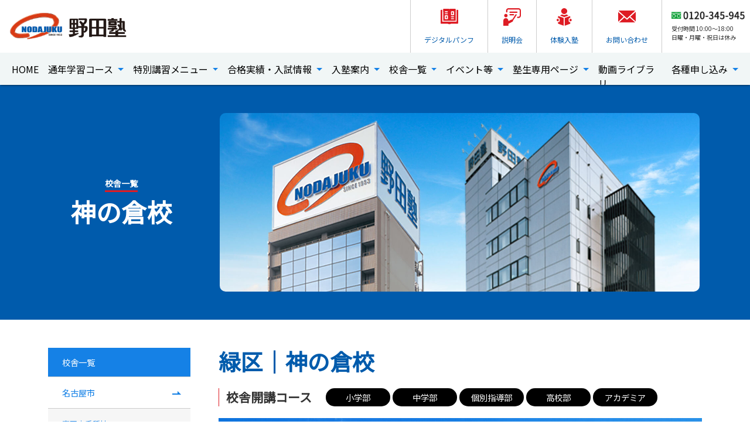

--- FILE ---
content_type: text/html
request_url: https://www.nodajuku.co.jp/school-list/nagoya/kaminokura.html
body_size: 69914
content:
<html lang="ja">
<head>
  <meta charset="utf-8" />
<meta name="viewport" content="width=device-width,initial-scale=1">
<title>神の倉校｜校舎一覧｜野田塾｜70年を超える伝統と実績</title>
<!--[if lt IE 9]>
<script src="http://html5shiv.googlecode.com/svn/trunk/html5.js"></script>
<![endif]-->

<meta property="og:title" content="神の倉校｜校舎一覧｜野田塾｜70年を超える伝統と実績">
<meta property="og:type" content="article">
<meta property="og:description" content="">
<meta property="og:url" content="https://www.nodajuku.co.jp/school-list/nagoya/kaminokura.html">
<meta property="og:site_name" content="野田塾｜70年を超える伝統と実績">
<meta property="og:image" content="https://www.nodajuku.co.jp/images/template/og-image.jpg">
<meta name="description" content="野田塾神の倉校の所在地、連絡先、アクセス情報、学習の時間割情報を提供。名古屋市緑区に位置する神の倉校は、地域の学習ニーズに応える充実した教育環境を整えています。" />
<meta name="keywords" content="野田塾, 神の倉校, 名古屋市, 校舎情報, 教育, 学習サポート, 連絡先, 所在地" />

<link rel="stylesheet" href="https://cdnjs.cloudflare.com/ajax/libs/font-awesome/6.2.1/css/all.min.css" integrity="sha512-MV7K8+y+gLIBoVD59lQIYicR65iaqukzvf/nwasF0nqhPay5w/9lJmVM2hMDcnK1OnMGCdVK+iQrJ7lzPJQd1w==" crossorigin="anonymous" referrerpolicy="no-referrer" />
<link href="https://cdn.jsdelivr.net/npm/bootstrap@5.2.2/dist/css/bootstrap.min.css" rel="stylesheet" integrity="sha384-Zenh87qX5JnK2Jl0vWa8Ck2rdkQ2Bzep5IDxbcnCeuOxjzrPF/et3URy9Bv1WTRi" crossorigin="anonymous">

<link rel="stylesheet" href="/common/css/modal-video.min.css" />

<link rel="stylesheet" href="/common/css/style.css">

<script src="https://code.jquery.com/jquery-3.6.0.min.js" integrity="sha256-/xUj+3OJU5yExlq6GSYGSHk7tPXikynS7ogEvDej/m4=" crossorigin="anonymous"></script>
<script src="https://cdn.jsdelivr.net/npm/bootstrap@5.2.2/dist/js/bootstrap.bundle.min.js" integrity="sha384-OERcA2EqjJCMA+/3y+gxIOqMEjwtxJY7qPCqsdltbNJuaOe923+mo//f6V8Qbsw3" crossorigin="anonymous"></script>
<script src="/common/js/modal-video.min.js"></script>
<script src="/common/js/javascript.js"></script>

<link rel="icon" href="/images/template/android-chrome-192x192.png" sizes="192x192" type="image/png">
<link rel="icon" href="/images/template/favicon-96x96.png" sizes="96x96" type="image/png">
<link rel="icon" href="/images/template/favicon-32x32.png" sizes="32x32" type="image/png">
<link rel="icon" href="/images/template/favicon-16x16.png" sizes="16x16" type="image/png">
<link rel="icon" href="/images/template/favicon.ico" type="image/vnd.microsoft.icon" />

<!-- Global site tag (gtag.js) - Google Analytics -->
<script async src="https://www.googletagmanager.com/gtag/js?id=G-F2HX5Q9ZH1"></script>
<script>
  window.dataLayer = window.dataLayer || [];
  function gtag(){dataLayer.push(arguments);}
  gtag('js', new Date());

  gtag('config', 'G-F2HX5Q9ZH1');
</script>

<!-- Global site tag (gtag.js) - Google Analytics -->
<script async src="https://www.googletagmanager.com/gtag/js?id=UA-10072621-33"></script>
<script>
window.dataLayer = window.dataLayer || [];
function gtag(){dataLayer.push(arguments);}
gtag('js', new Date());

gtag('config', 'UA-10072621-33');
</script>

<script>(function(w,d,s,l,i){w[l]=w[l]||[];w[l].push({'gtm.start':
new Date().getTime(),event:'gtm.js'});var f=d.getElementsByTagName(s)[0],
j=d.createElement(s),dl=l!='dataLayer'?'&l='+l:'';j.async=true;j.src=
'https://www.googletagmanager.com/gtm.js?id='+i+dl;f.parentNode.insertBefore(j,f);
})(window,document,'script','dataLayer','GTM-K2T2CJ5');</script>
<!-- End Google Tag Manager -->
<!-- Matomo -->
<script type="text/javascript">
  var _paq = window._paq = window._paq || [];
  /* tracker methods like "setCustomDimension" should be called before "trackPageView" */
  _paq.push(['trackPageView']);
  _paq.push(['enableLinkTracking']);
  (function() {
    var u="//matomo.nodajuku.co.jp/matomo/";
    _paq.push(['setTrackerUrl', u+'matomo.php']);
    _paq.push(['setSiteId', '1']);
    var d=document, g=d.createElement('script'), s=d.getElementsByTagName('script')[0];
    g.type='text/javascript'; g.async=true; g.src=u+'matomo.js'; s.parentNode.insertBefore(g,s);
  })();
</script>
<!-- End Matomo Code -->
</head>
<body class="content content-5  website-2 blog-4 categoryset-nagoya">
<!-- Google Tag Manager (noscript) --><noscript><iframe src="https://www.googletagmanager.com/ns.html?id=GTM-K2T2CJ5" height="0" width="0" style="display:none;visibility:hidden"></iframe></noscript><!-- End Google Tag Manager (noscript) -->
<header id="layout-header" class="layout-header">
  <div class="wrapper">
    <nav class="navbar navbar-expand-lg flex-wrap py-0">
      <div class="navbar-top">
        <a class="navbar-brand" href="/">
          <span class="logo me-3"><img src="/images/template/logo.png" alt="野田塾｜70年を超える伝統と実績"></span>
          <!--<span class="logo-70th"><img src="/images/template/logo_70th.png" alt="野田塾｜70年を超える伝統と実績"></span>-->
        </a>

        <div class="d-flex d-lg-none">
          <div class="d-flex justify-content-center align-items-center p-3 bg-maincolor"><a href="tel:0120345945"><img src="/images/template/icon_tel.svg" style="width: 25px; height: auto;" alt=""></a></div> 
          <button class="navbar-toggler" type="button" data-bs-toggle="collapse" data-bs-target="#navbarSupportedContent" aria-controls="navbarSupportedContent" aria-expanded="false" aria-label="Toggle navigation">
            <span class="navbar-toggler-icon"></span>
          </button>
        </div>

        <div class="collapse navbar-collapse" id="navbarSupportedContent">
          <ul class="navbar-nav ms-auto me-0 mb-0">
            <li class="nav-item menu01">
              <a class="nav-link" href="https://my.ebook5.net/nodajuku/" onclick="window.open(this.href,'targetWindow','toolbar=no,location=no,status=no,menubar=no,scrollbars=yes,resizable=yes,');return false;">
                <span class="icon"><img src="/images/template/icon_pamphlet.svg" alt="デジタルパンフレット"></span>
                <span class="caption">デジタル<br class="d-inline d-lg-none">パンフ</span>
              </a>
            </li>
            <li class="nav-item menu02">
              <a class="nav-link" href="/form/enquete_form.php?en=3" target="_blank">
                <span class="icon"><img src="/images/template/icon_briefing.svg" alt="説明会"></span>
                <span class="caption">説明会</span>
              </a>
            </li>
            <li class="nav-item menu03">
              <a class="nav-link" href="/form/enquete_form.php?en=5" target="_blank">
                <span class="icon"><img src="/images/template/icon_experience.svg" alt="体験入塾"></span>
                <span class="caption">体験入塾</span>
              </a>
            </li>
            <li class="nav-item menu04">
              <a class="nav-link" href="/form/enquete_form.php?en=1" target="_blank">
                <span class="icon"><img src="/images/template/icon_contact.svg" alt="お問い合わせ"></span>
                <span class="caption">お問い合わせ</span></a>
            </li>
            <li class="nav-item menu05 d-none d-lg-inline-flex">
              <div class="inquiry">
                <span class="tel-number mb-2"><img src="/images/template/tel-header.png" alt=""></span>
                <span class="contact-hours">受付時間 10:00～18:00<br>日曜・月曜・祝日は休み</span>
              </div>
            </li>
          </ul>
        </div>
      </div>
      <div class="container-fluid navbar-bottom">
        <div class="collapse navbar-collapse" id="navbarSupportedContent">
          <ul class="navbar-nav mx-auto mb-2 mb-lg-0">
            <li class="nav-item">
              <a class="nav-link" aria-current="page" href="/">HOME</a>
            </li>
            <li class="nav-item dropdown">
              <a class="nav-link dropdown-toggle" href="/study-course/" role="button" data-bs-toggle="dropdown" aria-expanded="false">
                通年学習コース
              </a>
              <div class="dropdown-menu">
                <div class="dropdown-contents">
                  <div class="row g-0 g-lg-5">
                    <div class="col-12">
                      <div class="contents-menulist title text-lg-center">
                        <a href="https://www.nodajuku.co.jp/study-course/">コース一覧</a>
                      </div>
                    </div>
                    <div class="col-12 col-lg-9">
                      <div class="contents-menulist mainmenu row g-0 g-lg-5">
                        <div class="col-12 col-lg-3">
                          <div class="contents-box">
                            
                            
                            <a href="https://www.nodajuku.co.jp/study-course/primary/">
                              <div class="box-image" style="background-image: url(/images/2026/course-list-img-01.jpg)"></div>
                              <div class="box-body">
                                小学部
                                <span class="subtitle">小4～小6</span>
                              </div>
                            </a>
                            
                          </div>
                        </div>
                        <div class="col-12 col-lg-3">
                          <div class="contents-box">
                            
                            
                            <a href="https://www.nodajuku.co.jp/study-course/secondary/">
                              <div class="box-image" style="background-image: url(/images/2026/course-list-img-02.jpg)"></div>
                              <div class="box-body">
                                中学部
                                <span class="subtitle">中1～中3</span>
                              </div>
                            </a>
                            
                          </div>
                        </div>
                        <div class="col-12 col-lg-3">
                          <div class="contents-box">
                            
                            
                            <a href="https://www.nodajuku.co.jp/study-course/mirai/">
                              <div class="box-image" style="background-image: url(/images/2026/course-list-img-03.jpg)"></div>
                              <div class="box-body">
                                集団個別指導 MIRAI
                                <span class="subtitle">小4～高3</span>
                              </div>
                            </a>
                            
                          </div>
                        </div>
                        <div class="col-12 col-lg-3">
                          <div class="contents-box">
                            
                            
                            <a href="https://www.nodajuku.co.jp/study-course/personal/">
                              <div class="box-image" style="background-image: url(/images/2026/course-list-img-04.jpg)"></div>
                              <div class="box-body">
                                個別指導部
                                <span class="subtitle">小1～高3</span>
                              </div>
                            </a>
                            
                          </div>
                        </div>
                        <div class="col-12 col-lg-3">
                          <div class="contents-box">
                            
                            
                            <a href="https://www.nodajuku.co.jp/study-course/high/">
                              <div class="box-image" style="background-image: url(/images/2026/course-list-img-05.jpg)"></div>
                              <div class="box-body">
                                高校部
                                <span class="subtitle">高1～高3</span>
                              </div>
                            </a>
                            
                          </div>
                        </div>
                        <div class="col-12 col-lg-3">
                          <div class="contents-box">
                            
                            
                            <a href="https://www.nodajuku.co.jp/study-course/academia-menu/">
                              <div class="box-image" style="background-image: url(/images/2026/course-list-img-07.jpg)"></div>
                              <div class="box-body">
                                アカデミア
                                <span class="subtitle">幼児～小6</span>
                              </div>
                            </a>
                            
                          </div>
                        </div>
                        <div class="col-12 col-lg-3">
                          <div class="contents-box">
                            
                            
                            <a href="https://www.nodajuku.co.jp/study-course/shichidashikiyoujikyouiku/">
                              <div class="box-image" style="background-image: url(/images/2026/course-list-img-08.jpg)"></div>
                              <div class="box-body">
                                七田式幼児教育
                                <span class="subtitle">0歳～小6</span>
                              </div>
                            </a>
                            
                          </div>
                        </div>
                      </div>
                    </div>
                    <div class="col-12 col-lg-3">
                      <div class="contents-menulist submenu row g-0">
                        <div class="col-12"><a href="https://my.ebook5.net/nodajuku/" onclick="window.open(this.href,'targetWindow','toolbar=no,location=no,status=no,menubar=no,scrollbars=yes,resizable=yes,');return false;">デジタルパンフレット</a></div>
                        <div class="col-12"><a href="/form/enquete_form.php?en=6" target="_blank">入塾予約フォーム</a></div>
                        <div class="col-12"><a href="/form/enquete_form.php?en=5" target="_blank">無料体験授業</a></div>
                        <div class="col-12"><a href="/form/enquete_form.php?en=3" target="_blank">説明会お申し込みフォーム</a></div>
                      </div>
                    </div>
                  </div>
                </div>
              </div>
            </li>
            <li class="nav-item dropdown">
              <a class="nav-link dropdown-toggle" href="/special-course/" role="button" data-bs-toggle="dropdown" aria-expanded="false">
                特別講習メニュー
              </a>
              <div class="dropdown-menu">
                <div class="dropdown-contents">
                  <div class="row g-0 g-lg-5">
                    <div class="col-12">
                      <div class="contents-menulist title text-lg-center">
                        <a href="/special-course/">特別講習メニューTOP</a>
                      </div>
                    </div>
                    <div class="col-12 col-lg-9">
                      <div class="contents-menulist mainmenu row g-0 g-lg-5">
                        <div class="col-12 col-lg-3">
                          <div class="contents-box">
                            <a href="/special-course/special-facetoface/">
                              <div class="box-image" style="background-image: url(/images/2026/special-list-img-01.jpg)"></div>
                              <div class="box-body">
                                小・中学部
                                <span class="subtitle">特別講習メニュー</span>
                              </div>
                            </a>
                          </div>
                        </div>
                        <div class="col-12 col-lg-3">
                          <div class="contents-box">
                            <a href="/special-course/consistent/">
                              <div class="box-image" style="background-image:url(/images/2026/special-list-img-06.jpg)"></div>
                              <div class="box-body">
                                中高一貫校受検
                                <span class="subtitle">特別講習メニュー</span>
                              </div>
                            </a>
                          </div>
                        </div>
                        <div class="col-12 col-lg-3">
                          <div class="contents-box">
                            <a href="/special-course/high-indivi/">
                              <div class="box-image" style="background-image: url(/images/2026/special-list-img-02.jpg)"></div>
                              <div class="box-body">
                                個別指導部・高校部
                                <span class="subtitle">特別講習メニュー</span>
                              </div>
                            </a>
                          </div>
                        </div>
                        <div class="col-12 col-lg-3">
                          <div class="contents-box">
                          <a href="/special-course/mirai/">
                              <div class="box-image" style="background-image: url(/images/2026/special-list-img-04.jpg)"></div>
                              <div class="box-body">
                                集団個別指導MIRAI
                                <span class="subtitle">特別講習メニュー</span>
                              </div>
                            </a>
                          </div>
                        </div>
                        <div class="col-12 col-lg-3">
                          <div class="contents-box">
                            <a href="/special-course/online/">
                            <div class="box-image" style="background-image: url(/images/2026/special-list-img-05.jpg)"></div>
                              <div class="box-body">
                                オンライン
                                <span class="subtitle">特別講習メニュー</span>
                              </div>
                            </a>
                          </div>
                        </div>
                      
                      </div>
                    </div>
                    <div class="col-12 col-lg-3">
                      <div class="contents-menulist submenu row g-0">
                        <div class="col-12"><a href="https://www.nodajuku.co.jp/form/enquete_form.php?en=10" target="_blank">小中学部 特別講習ご予約</a></div>
                        <div class="col-12"><a href="https://www.nodajuku.co.jp/form/enquete_form.php?en=10" target="_blank">公立中高一貫校受検 特別講習ご予約</a></div>
                        <div class="col-12"><a href="https://www.nodajuku.co.jp/form/enquete_form.php?en=11" target="_blank">個別指導部 特別講習ご予約</a></div>
                        <div class="col-12"><a href="https://www.nodajuku.co.jp/form/enquete_form.php?en=12" target="_blank">高校部 特別講習ご予約</a></div>
                        <div class="col-12"><a href="https://www.nodajuku.co.jp/form/enquete_form.php?en=13" target="_blank">集団個別指導MIRAI 特別講習ご予約</a></div>
                        <div class="col-12"><a href="https://www.nodajuku.co.jp/form/enquete_form.php?en=10" target="_blank">オンライン 特別講習ご予約</a></div>
                      </div>
                    </div>
                  </div>
                </div>
              </div>
            </li>
            <li class="nav-item dropdown">
              <a class="nav-link dropdown-toggle" href="/entrance/" role="button" data-bs-toggle="dropdown" aria-expanded="false">
                合格実績・入試情報
              </a>
              <div class="dropdown-menu">
                <div class="dropdown-contents">
                  <div class="row g-0 g-lg-5">
                    <div class="col-12">
                      <div class="contents-menulist title text-lg-center">
                        <a href="https://www.nodajuku.co.jp/entrance/">合格実績・入試情報</a>
                      </div>
                    </div>
                    <div class="col-12 col-lg-6">
                      <div class="contents-menulist submenu row g-0">
                        <div class="col-12"><a href="https://www.nodajuku.co.jp/entrance/high-schedule.html">2026｜公立高校｜入試日程</a></div>
                        <div class="col-12"><a href="https://www.nodajuku.co.jp/entrance/schedule-private.html">2026｜私立高校｜入試日程</a></div>  
                        <div class="col-12"><a href="https://www.nodajuku.co.jp/entrance/schedule-university.html">2026｜国公立・私立大学｜入試日程</a></div>
                        <div class="col-12"><a href="https://www.nodajuku.co.jp/entrance/result-shs.html">2025｜公立高校｜合格者実績</a></div></div>
                    </div>
                    <div class="col-12 col-lg-6">
                      <div class="contents-menulist submenu row g-0">
                        <div class="col-12"><a href="https://www.nodajuku.co.jp/entrance/private-high.html">2025｜私立高校｜合格者実績</a></div>
                        <div class="col-12"><a href="https://www.nodajuku.co.jp/entrance/result-university.html">2025｜大学入試｜合格者実績</a></div>  
                        <!--<div class="col-12"><a href="https://www.nodajuku.co.jp/entrance/result-secondary.html">2025｜中学入試｜合格者実績</a></div>-->
                        <div class="col-12"><a href="https://www.nodajuku.co.jp/entrance/2025-pub-exam.html">2025｜公立高校｜入試問題・解答</a></div>
                        <!--<div class="col-12"><a href="https://www.nodajuku.co.jp/entrance/schedule-secondary.html">2025｜愛知｜中学入試日程</a></div>-->
                        <div class="col-12"><a href="https://www.nodajuku.co.jp/inside/high-school-info/" target="_blank">愛知｜公立高校からの情報</a></div>
                      </div>
                    </div>
                  </div>
                </div>
              </div>
            </li>
            <li class="nav-item dropdown">
              <a class="nav-link dropdown-toggle" href="/guidance/process.html" role="button" data-bs-toggle="dropdown" aria-expanded="false">
                入塾案内
              </a>
              <div class="dropdown-menu">
                <div class="dropdown-contents">
                  <div class="row g-0 g-lg-5">
                    <div class="col-12">
                      <div class="contents-menulist title text-lg-center">
                        <a href="https://www.nodajuku.co.jp/guidance/process.html">入塾手続案内</a>
                      </div>
                    </div>
                    <div class="col-12 col-lg-6">
                      <div class="contents-menulist submenu row g-0">
                        <div class="col-12"><a href="https://www.nodajuku.co.jp/guidance/experience-2.html">無料体験入塾</a></div>
                        <div class="col-12"><a href="https://www.nodajuku.co.jp/guidance/philosophy.html">野田塾の教育理念</a></div>
                        <div class="col-12"><a href="https://www.nodajuku.co.jp/guidance/consistent-education.html">一貫教育</a></div>
                      </div>
                    </div>
                    <div class="col-12 col-lg-6">
                      <div class="contents-menulist submenu row g-0">
                        <div class="col-12"><a href="https://www.nodajuku.co.jp/guidance/tradition.html">野田塾の伝統</a></div>
                        <div class="col-12"><a href="https://www.nodajuku.co.jp/guidance/teacher.html">野田塾の教師＆ICT教育</a></div>
                        <div class="col-12"><a href="https://www.nodajuku.co.jp/guidance/safety.html">安全管理について</a></div>
                        
                      </div>
                    </div>
                  </div>
                </div>
              </div>
            </li>
            <li class="nav-item dropdown">
              <a class="nav-link dropdown-toggle" href="/school-list/" role="button" data-bs-toggle="dropdown" aria-expanded="false">
                校舎一覧
              </a>
              <div class="dropdown-menu">
                <div class="dropdown-contents">
                  <div class="row g-0 g-lg-5">
                    <div class="col-12">
                      <div class="contents-menulist title text-lg-center">
                        <a href="/school-list/">校舎一覧</a>
                      </div>
                    </div>
                    <div class="col-12 col-lg-6">
                      <div class="contents-menulist submenu row g-0">
                        <div class="col-12"><a href="/school-list/nagoya">名古屋市の校舎</a></div>
                        <div class="col-12"><a href="/school-list/owariwest">尾張西部の校舎</a></div>
                        <div class="col-12"><a href="/school-list/owarieast">尾張東部の校舎</a></div>
                        <div class="col-12"><a href="/school-list/chita">知多半島の校舎</a></div>
                        <div class="col-12"><a href="/school-list/mikawa">西三河の校舎</a></div>
                      </div>
                    </div>
                    <div class="col-12 col-lg-6">
                      <div class="contents-menulist submenu row g-0">
                        <div class="col-12"><a href="/school-list/mygole/highschool.html">高校部総合受付</a></div>
                        <div class="col-12"><a href="/school-list/mygole/">個別指導部本部</a></div>
                        <div class="col-12"><a href="/school-list/youji">野田塾の幼児教育</a></div>
                      </div>
                    </div>
                  </div>
                </div>
              </div>
            </li>
            <li class="nav-item dropdown">
              <a class="nav-link dropdown-toggle" href="/event/" role="button" data-bs-toggle="dropdown" aria-expanded="false">
                イベント等
              </a>
              <div class="dropdown-menu">
                <div class="dropdown-contents">
                  <div class="row g-0 g-lg-5">
                    <div class="col-12">
                      <div class="contents-menulist title text-lg-center">
                        <a href="/event/">イベント</a>
                      </div>
                    </div>
                    <div class="col-12 col-lg-6">
                      <div class="contents-menulist submenu row g-0">
                        <div class="col-12"><a href="https://www.nodajuku.co.jp/event/jhs3-guidance.html">新中3｜受験講演会のご案内</a></div>
                        <div class="col-12"><a href="https://www.nodajuku.co.jp/event/shs1-guidance.html">新高1生対象｜高校進学ガイダンス</a></div>
                        <div class="col-12"><a href="https://www.nodajuku.co.jp/event/mogi-nagoya.html">全国模擬授業大会 in名古屋</a></div>
                        <div class="col-12"><a href="/event/classic-live/">100万人のクラシックライブ</a></div>
                      </div>
                    </div>
                    <div class="col-12 col-lg-6">
                      <div class="contents-menulist submenu row g-0">
                        <div class="col-12"><a href="/event/bookreport/">読書コンクール</a></div>
                        <div class="col-12"><a href="/event/experiment/">わくわく理科実験!</a></div>
                        <div class="col-12"><a href="/event/letter/">カンボジア｜高山さんからの手紙</a></div>
                      </div>
                    </div>
                  </div>
                </div>
              </div>
            </li>
            <li class="nav-item dropdown">
              <a class="nav-link dropdown-toggle" href="/square/" role="button" data-bs-toggle="dropdown" aria-expanded="false">
                塾生専用ページ
              </a>
              <div class="dropdown-menu">
                <div class="dropdown-contents">
                  <div class="row g-0 g-lg-5">
                    <div class="col-12">
                      <div class="contents-menulist title text-lg-center">
                        <a href="/square/">塾生専用ページTOP</a>
                      </div>
                    </div>
                    <div class="col-12 col-lg-6">
                      <div class="contents-menulist submenu row g-0">
                        <div class="col-12"><a href="https://www.nodajuku.co.jp/inside/monthly-login.html" target="_blank">月例ナビ</a></div>
                        <div class="col-12"><a href="https://www.nodajuku.co.jp/inside/ole/ole_regist.html" target="_blank">Ole読者プレゼント</a></div>
                        <div class="col-12"><a href="https://www.nodajuku.co.jp/inside/point" target="_blank">ポイント交換</a></div>
                      </div>
                    </div>
                    <div class="col-12 col-lg-6">
                      <div class="contents-menulist submenu row g-0">
                        <div class="col-12"><a href="https://lms.catchon.jp/student/login.php" target="_blank">すららログイン</a></div>
                        <div class="col-12"><a href="https://my.ebook5.net/nodajuku/" onclick="window.open(this.href,'targetWindow','toolbar=no,location=no,status=no,menubar=no,scrollbars=yes,resizable=yes,');return false;">教育情報誌Ole</a></div>
                        <div class="col-12"><a href="https://nodajuku.shinroshidou.net/" target="_blank">大学入試情報検索</a></div>
                      </div>
                    </div>
                  </div>
                </div>
              </div>
            </li>
            <li class="nav-item">
              <a class="nav-link" href="https://movie.nodajuku.co.jp/" target="_blank">動画ライブラリ</a>
            </li>
            <li class="nav-item">
              <a class="nav-link dropdown-toggle" href="/form/enquete_form.php?en=1" role="button" data-bs-toggle="dropdown" aria-expanded="false">
                各種申し込み
              </a>
              <div class="dropdown-menu">
                <div class="dropdown-contents">
                  <div class="row g-0 g-lg-5">
                    <div class="col-12 col-lg-6">
                      <div class="contents-menulist submenu row g-0">
                        <div class="col-12"><a href="/form/enquete_form.php?en=1" target="_blank">お問い合わせ</a></div>
                        <div class="col-12"><a href="/form/enquete_form.php?en=2" target="_blank">資料請求</a></div>
                        <div class="col-12"><a href="/form/enquete_form.php?en=3" target="_blank">説明会予約</a></div>
                        <div class="col-12"><a href="/form/enquete_form.php?en=5" target="_blank">無料体験授業お申込み</a></div>
                        <div class="col-12"><a href="/form/enquete_form.php?en=6" target="_blank">入塾予約お申込み</a></div>
                        <div class="col-12"><a href="/form/enquete_form.php?en=7" target="_blank">採用エントリー</a></div>
                      </div>
                    </div>
                    <div class="col-12 col-lg-6">
                      <div class="contents-menulist submenu row g-0">
                        <div class="col-12"><a href="https://www.nodajuku.co.jp/form/enquete_form.php?en=10" target="_blank">小中学部 特別講習ご予約</a></div>
                        <div class="col-12"><a href="https://www.nodajuku.co.jp/form/enquete_form.php?en=10" target="_blank">公立中高一貫校受検 特別講習ご予約</a></div>
                        <div class="col-12"><a href="https://www.nodajuku.co.jp/form/enquete_form.php?en=11" target="_blank">個別指導部 特別講習ご予約</a></div>
                        <div class="col-12"><a href="https://www.nodajuku.co.jp/form/enquete_form.php?en=12" target="_blank">高校部 特別講習ご予約</a></div>
                        <div class="col-12"><a href="https://www.nodajuku.co.jp/form/enquete_form.php?en=13" target="_blank">集団個別指導MIRAI 特別講習ご予約</a></div>
                        <div class="col-12"><a href="https://www.nodajuku.co.jp/form/enquete_form.php?en=10" target="_blank">オンライン 特別講習ご予約</a></div>
                      </div>
                    </div>
                  </div>
                </div>
              </div>
            </li>
          </ul>
        </div>
      </div>
    </nav>
  </div>
</header>

<div id="layout-mainimage" class="layout-mainimage">
    <div class="wrapper pt-4 py-md-5">
      <div class="container">
        <div class="row g-0 g-lg-5">
          <div class="col-12 col-lg-3 pb-4 pb-md-0 d-flex justify-content-center align-items-center">
            <h1 class="mb-0 text-center">
              
                <span class="subtitle mb-2">校舎一覧</span><br/>
              
              <budoux-ja>
              
                
                  
                    神の倉校
                  
                
              
              </budoux-ja>
            </h1>
          </div>
          <div class="col-12 col-lg-9">
            <div class="mainimage-box">
              <div class="d-none d-lg-block">
                
                  <img src="/images/template/mainimage_school-list.jpg" alt="">
                
              </div>
              <div class="d-block d-lg-none">
                
                  <img src="/images/template/mainimage_school-list.jpg" alt="">
                
              </div>
            </div>
          </div>
        </div>
      </div>
    </div>
  </div>



  <div id="layout-contents" class="layout-contents">
    <div class="wrapper py-5">
      <div class="container">
        <div class="row g-0 g-lg-5">
          <div class="col-12 col-lg-9 order-1 order-lg-2">
            <main id="layout-main" class="layout-main">
              <article class="main-contents">
                
                  
  <header>
    <h2>緑区｜神の倉校</h2>
    <div class="tags-cols my-3">
      <div class="title">校舎開講コース</div>
      
        <div class="item course-primary">小学部</div>
      
        <div class="item course-secondary">中学部</div>
      
        <div class="item course-personal">個別指導部</div>
      
        <div class="item course-high">高校部</div>
      
        <div class="item course-academia-menu">アカデミア</div>
      
    </div>

    <div class="text-center">
      
        <div class="d-none d-lg-block"><img src="https://www.nodajuku.co.jp/school-list/kaminokura.jpg"></div>
      
    
      
        <div class="d-block d-lg-none"><img src="https://www.nodajuku.co.jp/school-list/kaminokuraSP.jpg"></div>
      
    </div>
    <div class="mb-4 p-4 bg-basecolor">
      <div class="row row-cols-auto g-3">
        
          <div class="col d-flex align-items-center">
            <span class="badge me-2 bg-white text-dark fs-6 text">電話番号</span>
            <strong class="display-3 text-maincolor">052-877-4141</strong>
          </div>
        
        
          <div class="col d-flex align-items-center">
            <span class="badge me-2 bg-white text-dark fs-6 text">受付時間</span>
            <span class="text-maincolor">午後2:10～午後9:00</span>
          </div>
        
        
          <div class="col d-flex align-items-center">
            <span class="badge me-2 bg-white text-dark fs-6 text">休業日</span>
            <span class="text-maincolor">日曜・月曜・祝日</span>
          </div>
        
      </div>
      <hr>
      <div>
        
          <i class="fa-solid fa-location-dot text-danger me-1"></i>〒458-0812
        
        
          名古屋市緑区神の倉4丁目193
        
      </div>
    </div>
  
  </header>

  
    <section>
      
        <h3>神の倉校 塾生成績発表！</h3>
      
      <div class="text-center"><img src="https://www.nodajuku.co.jp/school-list/2025/10/images/50.jpg"></div>
    </section>
  

  <section>
    <h3>体験授業日程</h3>
    <p>本当に合った塾を選んでいただくために、無料体験授業に、ぜひご参加ください。<br>野田塾の授業のわかりやすさ、学びの環境を実際に体験して、本塾の良さを知ってください。</p>
    <div class="d-flex align-items-center mb-3 p-3 bg-basecolor">
      <span class="d-inline-flex me-3 px-3 py-2 rounded-pill bg-white text-maincolor">授業内容</span>
      <p class="mb-0">英・数・国・理・社のうち、開催日による</p>
    </div>
    <div class="d-flex align-items-center mb-4 p-3 bg-basecolor">
      <span class="d-inline-flex me-3 px-3 py-2 rounded-pill bg-white text-maincolor">開催時間</span>
      <p class="mb-0">下段の授業曜日表をご覧ください</p>
    </div>

    

    
      <p><iframe src="https://calendar.google.com/calendar/embed?showPrint=0&amp;showTabs=0&amp;showTz=0&amp;height=600&amp;wkst=1&amp;bgcolor=%23FFFFFF&amp;src=nodajuku50%40gmail.com&amp;color=%231B887A&amp;src=68j9jj9i9rro64feu1st46849k%40group.calendar.google.com&amp;color=%23125A12&amp;src=vvjvbv7o6djfr53ihhiorqeqt8%40group.calendar.google.com&amp;color=%23875509&amp;src=7ibatgidg0bf2nvpb44hpp84q4%40group.calendar.google.com&amp;color=%238C500B&amp;src=vh96g1skkgvcda4oji64gck4bc%40group.calendar.google.com&amp;color=%23B1365F&amp;src=u6ga5ok0hrpdpjnfad366ai6nc%40group.calendar.google.com&amp;color=%2328754E&amp;src=b8qqcvb8r5vm20euodor7rodfk%40group.calendar.google.com&amp;color=%23182C57&amp;src=3d3jq83tq01qb36u013cr6pfgo%40group.calendar.google.com&amp;color=%2329527A&amp;src=amEuamFwYW5lc2UjaG9saWRheUBncm91cC52LmNhbGVuZGFyLmdvb2dsZS5jb20&amp;src=iooq24onruesblmoq1grlle130%40group.calendar.google.com&amp;color=%23853104&amp;ctz=Asia%2FTokyo" style="border-width: 0;" width="100%" height="600" seamless="seamless" scrolling="no"></iframe></p>
    
  </section>

  <section>
    <h3>校長メッセージ</h3>
    
      <div class="mx-auto" style="max-width: 800px;">
        <div class="responsive-iframe">
          <iframe src="https://player.vimeo.com/video/800701576" frameborder="0" webkitallowfullscreen="" mozallowfullscreen="" allowfullscreen="allowfullscreen" width="100%" height="315"></iframe>
        </div>
      </div>
      
  </section>

  <section>
    <h3>授業曜日表</h3>
    <div class="schedule-table mb-4">
      
        <div class="table-responsive">
<table class="table table-bordered table-hover">
<thead>
<tr>
<th>学年</th>
<th>コース</th>
<th>授業時間帯</th>
<td class="text-center align-middle">日</td>
<td class="text-center align-middle">月</td>
<td class="text-center align-middle">火</td>
<td class="text-center align-middle">水</td>
<td class="text-center align-middle">木</td>
<td class="text-center align-middle">金</td>
<td class="text-center align-middle">土</td>
</tr>
</thead>
<tbody>
<tr class="course-01">
<th nowrap="nowrap">小４</th>
<td nowrap="nowrap">本科</td>
<td nowrap="nowrap">午後5:05～7:00</td>
<td class="text-center align-middle">‐</td>
<td class="text-center align-middle">‐</td>
<td class="text-center align-middle">‐</td>
<td class="text-center align-middle">‐</td>
<td class="text-center align-middle">‐</td>
<td class="text-center align-middle">●</td>
<td class="text-center align-middle">‐</td>
</tr>
<tr class="course-03">
<th nowrap="nowrap">小５</th>
<td nowrap="nowrap">本科</td>
<td nowrap="nowrap">午後5:15～7:00</td>
<td class="text-center align-middle">‐</td>
<td class="text-center align-middle">‐</td>
<td class="text-center align-middle">‐</td>
<td class="text-center align-middle">●</td>
<td class="text-center align-middle">‐</td>
<td class="text-center align-middle">●</td>
<td class="text-center align-middle">‐</td>
</tr>
<tr class="course-04">
<th nowrap="nowrap">小６</th>
<td nowrap="nowrap">本科</td>
<td nowrap="nowrap">午後5:15～7:00</td>
<td class="text-center align-middle">‐</td>
<td class="text-center align-middle">‐</td>
<td class="text-center align-middle">‐</td>
<td class="text-center align-middle">●</td>
<td class="text-center align-middle">‐</td>
<td class="text-center align-middle">●</td>
<td class="text-center align-middle">‐</td>
</tr>
<tr class="course-09">
<th>小１～６</th>
<td nowrap="nowrap">アカデミア</td>
<td nowrap="nowrap">お問い合わせください</td>
<td class="text-center align-middle">‐</td>
<td class="text-center align-middle">‐</td>
<td class="text-center align-middle">‐</td>
<td class="text-center align-middle">はま<br />習字</td>
<td class="text-center align-middle">-</td>
<td class="text-center align-middle">QUR<br />速読</td>
<td class="text-center align-middle">atama+</td>
</tr>
<tr class="course-05">
<th nowrap="nowrap">中１</th>
<td nowrap="nowrap">本科</td>
<td nowrap="nowrap">午後7:20～10:00</td>
<td class="text-center align-middle">‐</td>
<td class="text-center align-middle">‐</td>
<td class="text-center align-middle">‐</td>
<td class="text-center align-middle">●</td>
<td class="text-center align-middle">‐</td>
<td class="text-center align-middle">●</td>
<td class="text-center align-middle">▲</td>
</tr>
<tr class="course-06">
<th nowrap="nowrap">中２</th>
<td nowrap="nowrap">本科</td>
<td nowrap="nowrap">午後7:20～10:00</td>
<td class="text-center align-middle">‐</td>
<td class="text-center align-middle">‐</td>
<td class="text-center align-middle">‐</td>
<td class="text-center align-middle">●</td>
<td class="text-center align-middle">‐</td>
<td class="text-center align-middle">●</td>
<td class="text-center align-middle">▲</td>
</tr>
<tr class="course-07">
<th nowrap="nowrap">中３</th>
<td nowrap="nowrap">本科</td>
<td nowrap="nowrap">午後7:20～10:00</td>
<td class="text-center align-middle">‐</td>
<td class="text-center align-middle">‐</td>
<td class="text-center align-middle">‐</td>
<td class="text-center align-middle">●</td>
<td class="text-center align-middle">‐</td>
<td class="text-center align-middle">●</td>
<td class="text-center align-middle">▲</td>
</tr>
<tr class="course-08">
<th>高１〜高３</th>
<td nowrap="nowrap">高校部</td>
<td nowrap="nowrap">午後5:00～10:00</td>
<td class="text-center align-middle">‐</td>
<td class="text-center align-middle">‐</td>
<td class="text-center align-middle">●</td>
<td class="text-center align-middle">●</td>
<td class="text-center align-middle">●</td>
<td class="text-center align-middle">●</td>
<td class="text-center align-middle">●</td>
</tr>
<tr class="course-08">
<th>小１〜高３</th>
<td nowrap="nowrap">個別指導部</td>
<td nowrap="nowrap">午後5:25～10:00</td>
<td class="text-center align-middle">‐</td>
<td class="text-center align-middle">‐</td>
<td class="text-center align-middle">●</td>
<td class="text-center align-middle">●</td>
<td class="text-center align-middle">●</td>
<td class="text-center align-middle">●</td>
<td class="text-center align-middle">‐</td>
</tr>
</tbody>
</table>
</div>
<h5>（2025年3月〜）</h5>
          
    </div>
    <div class="schedule-info">
      
        <h4>小中学部</h4>
<div><p>【小学部】●印が授業日です。<br />【中学部】●印が授業日です。▲印は、非認知スキル養成講座・英検対策講座・atama+講座の授業日です。</p>
<p> </p></div>
<h1></h1>
<h4>高校部・個別指導部</h4>
<div><p>●印が授業日です。</p></div>
<h4>アカデミア</h4>
<div><p>はま＝「はま道場」、習字＝習字教室「筆kids」、珠算＝そろばん塾「ピコkids」、<br />QUR＝「QUREOプログラミング教室」、プロ＝「プロクラ」、速読＝「速読RR」、<br />タッチ＝「新！暗算学習法 そろタッチ」、atama+＝「atama+講座」の授業日です。</p></div>

      
    </div>
  </section>

  <section>
    <h3>アクセスマップ</h3>
    
      <p>〒458-0812　愛知県名古屋市緑区神の倉4丁目193　市バス 緑車庫 東50m</p>
    

    
      <div class="responsive-iframe">
        <iframe src="https://www.google.com/maps/embed?pb=!1m18!1m12!1m3!1d3264.305413075253!2d137.00957471524288!3d35.09908388033408!2m3!1f0!2f0!3f0!3m2!1i1024!2i768!4f13.1!3m3!1m2!1s0x600363718495d855%3A0x616bd85c4c9e5cd6!2z6YeO55Sw5aG-IOelnuOBruWAieagoQ!5e0!3m2!1sja!2sjp!4v1638518200004!5m2!1sja!2sjp" seamless="seamless" allowfullscreen="allowfullscreen" style="border: 0px currentColor;"></iframe>
      </div>
    
  </section>

  

                
              </article>
            </main>
          </div>
          
            <div class="col-12 col-lg-3 order-2 order-lg-1">
              <aside id="layout-aside" class="layout-aside mt-5 mt-lg-0">
                
<nav id="" class="nav">
  <div class="sidemenu">
    <h2 class="menu-title"><a href="/school-list/">校舎一覧</a></h2>
    
    <!--
      now
      now_category:nagoya
      now_content:神の倉校
    -->
    
      
        
        <!--
          category
          categorysets_label:名古屋市
          categorysets_basename:nagoya
          category_active:nagoya
        -->
          <div class="menu-item accordion" id="accordion-heading-nagoya">
          <a class="collapsed" data-bs-toggle="collapse" data-bs-target="#accordion-collapse-nagoya" aria-expanded="false" aria-controls="accordion-cake_create">
            名古屋市
          </a>
          <div id="accordion-collapse-nagoya" class="accordion-collapse collapse show" data-bs-parent="#accordion-heading-nagoya">
            
              
              <!--content_active:千種校-->
              <div class="menu-item"><a href="https://www.nodajuku.co.jp/school-list/nagoya/chikusa.html">東区｜千種校</a></div>
            
              
              <!--content_active:浄心校-->
              <div class="menu-item"><a href="https://www.nodajuku.co.jp/school-list/nagoya/jyoshin.html">西区｜浄心校</a></div>
            
              
              <!--content_active:小田井校-->
              <div class="menu-item"><a href="https://www.nodajuku.co.jp/school-list/nagoya/otai.html">西区｜小田井校</a></div>
            
              
              <!--content_active:高畑校-->
              <div class="menu-item"><a href="https://www.nodajuku.co.jp/school-list/nagoya/takabata.html">中川区｜高畑校</a></div>
            
              
              <!--content_active:伏屋校-->
              <div class="menu-item"><a href="https://www.nodajuku.co.jp/school-list/nagoya/fushiya.html">中川区｜伏屋校</a></div>
            
              
              <!--content_active:桜本町校-->
              <div class="menu-item"><a href="https://www.nodajuku.co.jp/school-list/nagoya/sakurahonmachi.html">南区｜桜本町校</a></div>
            
              
              <!--content_active:集団個別指導専門館MIRAI 道徳校-->
              <div class="menu-item"><a href="https://www.nodajuku.co.jp/school-list/nagoya/doutoku.html">南区｜集団個別指導専門館MIRAI 道徳校</a></div>
            
              
              <!--content_active:熱田校-->
              <div class="menu-item"><a href="https://www.nodajuku.co.jp/school-list/nagoya/atsuta.html">熱田区｜熱田校</a></div>
            
              
              <!--content_active:岩塚校-->
              <div class="menu-item"><a href="https://www.nodajuku.co.jp/school-list/nagoya/iwatsuka.html">中村区｜岩塚校</a></div>
            
              
              <!--content_active:黒川校-->
              <div class="menu-item"><a href="https://www.nodajuku.co.jp/school-list/nagoya/kurokawa.html">北区｜黒川校</a></div>
            
              
              <!--content_active:集団個別指導専門館MIRAI 平安通校-->
              <div class="menu-item"><a href="https://www.nodajuku.co.jp/school-list/nagoya/heiandori.html">北区｜集団個別指導専門館MIRAI 平安通校</a></div>
            
              
              <!--content_active:滝ノ水校-->
              <div class="menu-item"><a href="https://www.nodajuku.co.jp/school-list/nagoya/takinomizu.html">緑区｜滝ノ水校</a></div>
            
              
              <!--content_active:扇台校-->
              <div class="menu-item"><a href="https://www.nodajuku.co.jp/school-list/nagoya/ougidai.html">緑区｜扇台校</a></div>
            
              
              <!--content_active:神の倉校-->
              <div class="menu-item active"><a href="https://www.nodajuku.co.jp/school-list/nagoya/kaminokura.html">緑区｜神の倉校</a></div>
            
              
              <!--content_active:有松校-->
              <div class="menu-item"><a href="https://www.nodajuku.co.jp/school-list/nagoya/arimatsu.html">緑区｜有松校</a></div>
            
              
              <!--content_active:植田校-->
              <div class="menu-item"><a href="https://www.nodajuku.co.jp/school-list/nagoya/ueda.html">天白区｜植田校</a></div>
            
              
              <!--content_active:川原通校-->
              <div class="menu-item"><a href="https://www.nodajuku.co.jp/school-list/nagoya/kawaharadori.html">昭和区｜川原通校</a></div>
            
              
              <!--content_active:集団個別指導専門館MIRAI 藤が丘校-->
              <div class="menu-item"><a href="https://www.nodajuku.co.jp/school-list/nagoya/fujigaoka.html">名東区｜集団個別指導専門館MIRAI 藤が丘校</a></div>
            
              
              <!--content_active:名東上菅校-->
              <div class="menu-item"><a href="https://www.nodajuku.co.jp/school-list/nagoya/kamisuge.html">名東区｜名東上菅校</a></div>
            
              
              <!--content_active:守山本部校-->
              <div class="menu-item"><a href="https://www.nodajuku.co.jp/school-list/nagoya/moriyama.html">守山区｜守山本部校</a></div>
            
              
              <!--content_active:志段味校-->
              <div class="menu-item"><a href="https://www.nodajuku.co.jp/school-list/nagoya/shidami.html">守山区｜志段味校</a></div>
            
          </div>
        </div>
      
        
        <!--
          category
          categorysets_label:尾張西部
          categorysets_basename:owariwest
          category_active:owariwest
        -->
          <div class="menu-item accordion" id="accordion-heading-owariwest">
          <a class="collapsed" data-bs-toggle="collapse" data-bs-target="#accordion-collapse-owariwest" aria-expanded="false" aria-controls="accordion-cake_create">
            尾張西部
          </a>
          <div id="accordion-collapse-owariwest" class="accordion-collapse collapse" data-bs-parent="#accordion-heading-owariwest">
            
              
              <!--content_active:津島校-->
              <div class="menu-item"><a href="https://www.nodajuku.co.jp/school-list/owariwest/tsushima.html">津島市｜津島校</a></div>
            
              
              <!--content_active:蟹江校-->
              <div class="menu-item"><a href="https://www.nodajuku.co.jp/school-list/owariwest/kanie.html">蟹江町｜蟹江校</a></div>
            
              
              <!--content_active:弥富校-->
              <div class="menu-item"><a href="https://www.nodajuku.co.jp/school-list/owariwest/yatomi.html">弥富市｜弥富校</a></div>
            
              
              <!--content_active:大治校-->
              <div class="menu-item"><a href="https://www.nodajuku.co.jp/school-list/owariwest/ooharu.html">大治町｜大治校</a></div>
            
              
              <!--content_active:集団個別指導専門館MIRAI 美和校-->
              <div class="menu-item"><a href="https://www.nodajuku.co.jp/school-list/owariwest/miwa.html">あま市｜集団個別指導専門館MIRAI 美和校</a></div>
            
              
              <!--content_active:甚目寺校-->
              <div class="menu-item"><a href="https://www.nodajuku.co.jp/school-list/owariwest/jimokuji.html">あま市｜甚目寺校</a></div>
            
              
              <!--content_active:一宮校-->
              <div class="menu-item"><a href="https://www.nodajuku.co.jp/school-list/owariwest/ichinomiya.html">一宮市｜一宮校</a></div>
            
              
              <!--content_active:一宮南校-->
              <div class="menu-item"><a href="https://www.nodajuku.co.jp/school-list/owariwest/ichinomiyaminami.html">一宮市｜一宮南校</a></div>
            
              
              <!--content_active:一宮西校-->
              <div class="menu-item"><a href="https://www.nodajuku.co.jp/school-list/owariwest/ichinomiyanishi.html">一宮市｜一宮西校</a></div>
            
              
              <!--content_active:尾西校-->
              <div class="menu-item"><a href="https://www.nodajuku.co.jp/school-list/owariwest/bisai.html">一宮市｜尾西校</a></div>
            
              
              <!--content_active:木曽川校-->
              <div class="menu-item"><a href="https://www.nodajuku.co.jp/school-list/owariwest/kisogawa.html">一宮市｜木曽川校</a></div>
            
              
              <!--content_active:岩倉駅前校-->
              <div class="menu-item"><a href="https://www.nodajuku.co.jp/school-list/owariwest/iwakura.html">岩倉市｜岩倉駅前校</a></div>
            
              
              <!--content_active:江南校-->
              <div class="menu-item"><a href="https://www.nodajuku.co.jp/school-list/owariwest/konan.html">江南市｜江南校</a></div>
            
              
              <!--content_active:古知野校-->
              <div class="menu-item"><a href="https://www.nodajuku.co.jp/school-list/owariwest/kochino.html">江南市｜古知野校</a></div>
            
              
              <!--content_active:西春校-->
              <div class="menu-item"><a href="https://www.nodajuku.co.jp/school-list/owariwest/nishiharu.html">北名古屋市｜西春校</a></div>
            
              
              <!--content_active:国府宮校-->
              <div class="menu-item"><a href="https://www.nodajuku.co.jp/school-list/owariwest/kohnomiya.html">稲沢市｜国府宮校</a></div>
            
              
              <!--content_active:大里校-->
              <div class="menu-item"><a href="https://www.nodajuku.co.jp/school-list/owariwest/osato.html">稲沢市｜大里校</a></div>
            
              
              <!--content_active:平和校-->
              <div class="menu-item"><a href="https://www.nodajuku.co.jp/school-list/owariwest/heiwa.html">稲沢市｜平和校</a></div>
            
              
              <!--content_active:清須校-->
              <div class="menu-item"><a href="https://www.nodajuku.co.jp/school-list/owariwest/kiyosu.html">清須市｜清須校</a></div>
            
          </div>
        </div>
      
        
        <!--
          category
          categorysets_label:尾張東部
          categorysets_basename:owarieast
          category_active:owarieast
        -->
          <div class="menu-item accordion" id="accordion-heading-owarieast">
          <a class="collapsed" data-bs-toggle="collapse" data-bs-target="#accordion-collapse-owarieast" aria-expanded="false" aria-controls="accordion-cake_create">
            尾張東部
          </a>
          <div id="accordion-collapse-owarieast" class="accordion-collapse collapse" data-bs-parent="#accordion-heading-owarieast">
            
              
              <!--content_active:春日井本部校-->
              <div class="menu-item"><a href="https://www.nodajuku.co.jp/school-list/owarieast/kasugai.html">春日井市｜春日井本部校</a></div>
            
              
              <!--content_active:勝川校-->
              <div class="menu-item"><a href="https://www.nodajuku.co.jp/school-list/owarieast/kachigawa.html">春日井市｜勝川校</a></div>
            
              
              <!--content_active:個別指導専門館 神領駅前校-->
              <div class="menu-item"><a href="https://www.nodajuku.co.jp/school-list/owarieast/jinryo.html">春日井市｜個別指導専門館 神領駅前校</a></div>
            
              
              <!--content_active:高蔵寺校-->
              <div class="menu-item"><a href="https://www.nodajuku.co.jp/school-list/owarieast/kozoji.html">春日井市｜高蔵寺校</a></div>
            
              
              <!--content_active:個別指導専門館 小牧駅前校-->
              <div class="menu-item"><a href="https://www.nodajuku.co.jp/school-list/owarieast/komaki.html">小牧市｜個別指導専門館 小牧駅前校</a></div>
            
              
              <!--content_active:小牧味岡校-->
              <div class="menu-item"><a href="https://www.nodajuku.co.jp/school-list/owarieast/komaki-ajioka.html">小牧市｜小牧味岡校</a></div>
            
              
              <!--content_active:尾張旭本部校-->
              <div class="menu-item"><a href="https://www.nodajuku.co.jp/school-list/owarieast/owariasahi.html">尾張旭市｜尾張旭本部校</a></div>
            
              
              <!--content_active:個別指導専門館 三郷駅前校-->
              <div class="menu-item"><a href="https://www.nodajuku.co.jp/school-list/owarieast/sango.html">尾張旭市｜個別指導専門館 三郷駅前校</a></div>
            
              
              <!--content_active:瀬戸校-->
              <div class="menu-item"><a href="https://www.nodajuku.co.jp/school-list/owarieast/seto.html">瀬戸市｜瀬戸校</a></div>
            
              
              <!--content_active:香久山校-->
              <div class="menu-item"><a href="https://www.nodajuku.co.jp/school-list/owarieast/kaguyama.html">日進市｜香久山校</a></div>
            
              
              <!--content_active:日進校-->
              <div class="menu-item"><a href="https://www.nodajuku.co.jp/school-list/owarieast/nisshin.html">日進市｜日進校</a></div>
            
              
              <!--content_active:長久手校-->
              <div class="menu-item"><a href="https://www.nodajuku.co.jp/school-list/owarieast/nagakute.html">長久手市｜長久手校</a></div>
            
          </div>
        </div>
      
        
        <!--
          category
          categorysets_label:知多半島
          categorysets_basename:chita
          category_active:chita
        -->
          <div class="menu-item accordion" id="accordion-heading-chita">
          <a class="collapsed" data-bs-toggle="collapse" data-bs-target="#accordion-collapse-chita" aria-expanded="false" aria-controls="accordion-cake_create">
            知多半島
          </a>
          <div id="accordion-collapse-chita" class="accordion-collapse collapse" data-bs-parent="#accordion-heading-chita">
            
              
              <!--content_active:大府校-->
              <div class="menu-item"><a href="https://www.nodajuku.co.jp/school-list/chita/ohbu.html">大府市｜大府校</a></div>
            
              
              <!--content_active:個別指導専門館 太田川駅前校-->
              <div class="menu-item"><a href="https://www.nodajuku.co.jp/school-list/chita/ootagawa.html">東海市｜個別指導専門館 太田川駅前校</a></div>
            
          </div>
        </div>
      
        
        <!--
          category
          categorysets_label:西三河
          categorysets_basename:mikawa
          category_active:mikawa
        -->
          <div class="menu-item accordion" id="accordion-heading-mikawa">
          <a class="collapsed" data-bs-toggle="collapse" data-bs-target="#accordion-collapse-mikawa" aria-expanded="false" aria-controls="accordion-cake_create">
            西三河
          </a>
          <div id="accordion-collapse-mikawa" class="accordion-collapse collapse" data-bs-parent="#accordion-heading-mikawa">
            
              
              <!--content_active:三好丘校-->
              <div class="menu-item"><a href="https://www.nodajuku.co.jp/school-list/mikawa/miyoshigaoka.html">みよし市｜三好丘校</a></div>
            
              
              <!--content_active:安城校-->
              <div class="menu-item"><a href="https://www.nodajuku.co.jp/school-list/mikawa/anjoh.html">安城市｜安城校</a></div>
            
              
              <!--content_active:刈谷校-->
              <div class="menu-item"><a href="https://www.nodajuku.co.jp/school-list/mikawa/kariya.html">刈谷市｜刈谷校</a></div>
            
              
              <!--content_active:刈谷南校-->
              <div class="menu-item"><a href="https://www.nodajuku.co.jp/school-list/mikawa/kariyaminami.html">刈谷市｜刈谷南校</a></div>
            
              
              <!--content_active:岡崎駅前校-->
              <div class="menu-item"><a href="https://www.nodajuku.co.jp/school-list/mikawa/okazakieki.html">岡崎市｜岡崎駅前校</a></div>
            
              
              <!--content_active:個別指導専門館 矢作校 -->
              <div class="menu-item"><a href="https://www.nodajuku.co.jp/school-list/mikawa/yahagi.html">岡崎市｜個別指導専門館 矢作校 </a></div>
            
              
              <!--content_active:集団個別指導専門館MIRAI 梅園校-->
              <div class="menu-item"><a href="https://www.nodajuku.co.jp/school-list/mikawa/umezono.html">岡崎市｜集団個別指導専門館MIRAI 梅園校</a></div>
            
              
              <!--content_active:竜美丘校-->
              <div class="menu-item"><a href="https://www.nodajuku.co.jp/school-list/mikawa/tatsumigaoka.html">岡崎市｜竜美丘校</a></div>
            
              
              <!--content_active:西尾駅前校-->
              <div class="menu-item"><a href="https://www.nodajuku.co.jp/school-list/mikawa/nishioekimae.html">西尾市｜西尾駅前校</a></div>
            
              
              <!--content_active:知立校-->
              <div class="menu-item"><a href="https://www.nodajuku.co.jp/school-list/mikawa/chiryu.html">知立市｜知立校</a></div>
            
          </div>
        </div>
      
        
        <!--
          category
          categorysets_label:個別指導部・高校部
          categorysets_basename:mygole
          category_active:mygole
        -->
          <div class="menu-item accordion" id="accordion-heading-mygole">
          <a class="collapsed" data-bs-toggle="collapse" data-bs-target="#accordion-collapse-mygole" aria-expanded="false" aria-controls="accordion-cake_create">
            個別指導部・高校部
          </a>
          <div id="accordion-collapse-mygole" class="accordion-collapse collapse" data-bs-parent="#accordion-heading-mygole">
            
              
              <!--content_active:高校部総合受付-->
              <div class="menu-item"><a href="https://www.nodajuku.co.jp/school-list/mygole/highschool.html">津島市｜高校部総合受付</a></div>
            
              
              <!--content_active:個別指導部本部-->
              <div class="menu-item"><a href="https://www.nodajuku.co.jp/school-list/mygole/kobetsu-honbu.html">津島市｜個別指導部本部</a></div>
            
          </div>
        </div>
      
        
        <!--
          category
          categorysets_label:幼児教育
          categorysets_basename:youji
          category_active:youji
        -->
          <div class="menu-item accordion" id="accordion-heading-youji">
          <a class="collapsed" data-bs-toggle="collapse" data-bs-target="#accordion-collapse-youji" aria-expanded="false" aria-controls="accordion-cake_create">
            幼児教育
          </a>
          <div id="accordion-collapse-youji" class="accordion-collapse collapse" data-bs-parent="#accordion-heading-youji">
            
              
              <!--content_active:七田式幼児教育<br>千種教室-->
              <div class="menu-item"><a href="/study-course/shichidashikiyoujikyouiku/">東区｜七田式幼児教育<br>千種教室</a></div>
            
              
              <!--content_active:七田式幼児教育<br>一宮教室-->
              <div class="menu-item"><a href="/study-course/shichidashikiyoujikyouiku/">一宮市｜七田式幼児教育<br>一宮教室</a></div>
            
              
              <!--content_active:七田式幼児教育<br>津島教室-->
              <div class="menu-item"><a href="/study-course/shichidashikiyoujikyouiku/">津島市｜七田式幼児教育<br>津島教室</a></div>
            
          </div>
        </div>
      
    
  </div>
</nav>


              </aside>
            </div>
          
        </div>
      </div>
    </div>
  </div>


<footer id="layout-footer" class="layout-footer">  
  <div class="wrapper py-5">
    <div class="container">
      <div class="row g-4 g-lg-0">
        <div class="col-12 col-lg-8">
          <nav>
            <div class="navbar-top mb-3">
              <ul class="nav">
                <li class="nav-item"><a href="/company">会社案内</a></li>
                <li class="nav-item"><a href="/recruitment" class="ms-3">採用情報</a></li>
              </ul>
            </div>
            <div class="navbar-bottom">
              <ul class="nav small">
                <li class="nav-item"><a href="/site">このサイトについて</a></li>
                <li class="nav-item"><a href="/privacy" class="ms-3">個人情報保護方針</a></li>
                <li class="nav-item"><a href="/regulation" class="ms-3">個人情報の取得に係る細則</a></li>
                <!--<li class="nav-item"><a href="/sitemap" class="ms-3">サイトマップ</a></li>-->
              </ul>
            </div>
          </nav>
        </div>
        <div class="col-12 col-lg-4 d-flex justify-content-center justify-content-lg-end align-items-center">
          <div class="copyright text-center">
            <small>Copyright &copy; NODAJUKU Co.,Ltd. All rights reserved.</small>
          </div>
        </div>
      </div>
    </div>
  </div>
  <div id="floating-nav" class="floating-nav">
    <div class="wrapper">
      <nav>
        <ul>
          <li class="nav-item">
            <a href="https://my.ebook5.net/nodajuku/" onclick="window.open(this.href,'targetWindow','toolbar=no,location=no,status=no,menubar=no,scrollbars=yes,resizable=yes,');return false;">
              <img src="/images/template/icon_pamphlet.svg" alt="デジタルパンフレット"><span>デジタル<br>パンフ</span>
            </a>
          </li>
          <li class="nav-item">
            <a href="/form/enquete_form.php?en=3" target="_blank"><img src="/images/template/icon_briefing.svg" alt="説明会"><span>説明会</span></a>
          </li>
          <li class="nav-item">
            <a href="/form/enquete_form.php?en=5" target="_blank"><img src="/images/template/icon_experience.svg" alt="体験入塾"><span>体験入塾</span></a>
          </li>
          <li class="nav-item">
            <a href="/form/enquete_form.php?en=1" target="_blank"><img src="/images/template/icon_contact.svg" alt="お問い合わせ"><span>お問い合わせ</span></a>
          </li>
        </ul>
      </nav>
    </div>
  </div>
  <a id="pagetop" class="pagetop"><i class="fa-solid fa-chevron-up"></i></a>
</footer>

<script src="https://unpkg.com/budoux/bundle/budoux-ja.min.js"></script>

<script>
// fullscreen menu
$('.fullscreen-menu-btn').on('click',function(){
    $('.menu-btn-line').toggleClass('active');
    $('.fullscreen-menu-nav').fadeToggle();
});
</script>

<script id="tagjs" type="text/javascript">
  (function () {
    var tagjs = document.createElement("script");
    var s = document.getElementsByTagName("script")[0];
    tagjs.async = true;
    tagjs.src = "//s.yjtag.jp/tag.js#site=Ek5i71e";
    s.parentNode.insertBefore(tagjs, s);
  }());
</script>
<noscript>
  <iframe src="//b.yjtag.jp/iframe?c=Ek5i71e" width="1" height="1" frameborder="0" scrolling="no" marginheight="0" marginwidth="0"></iframe>
</noscript>


</body>
</html>


--- FILE ---
content_type: text/html; charset=UTF-8
request_url: https://player.vimeo.com/video/800701576
body_size: 6574
content:
<!DOCTYPE html>
<html lang="en">
<head>
  <meta charset="utf-8">
  <meta name="viewport" content="width=device-width,initial-scale=1,user-scalable=yes">
  
  <link rel="canonical" href="https://player.vimeo.com/video/800701576">
  <meta name="googlebot" content="noindex,indexifembedded">
  
  
  <title>2023神の倉牧野先生 on Vimeo</title>
  <style>
      body, html, .player, .fallback {
          overflow: hidden;
          width: 100%;
          height: 100%;
          margin: 0;
          padding: 0;
      }
      .fallback {
          
              background-color: transparent;
          
      }
      .player.loading { opacity: 0; }
      .fallback iframe {
          position: fixed;
          left: 0;
          top: 0;
          width: 100%;
          height: 100%;
      }
  </style>
  <link rel="modulepreload" href="https://f.vimeocdn.com/p/4.46.19/js/player.module.js" crossorigin="anonymous">
  <link rel="modulepreload" href="https://f.vimeocdn.com/p/4.46.19/js/vendor.module.js" crossorigin="anonymous">
  <link rel="preload" href="https://f.vimeocdn.com/p/4.46.19/css/player.css" as="style">
</head>

<body>


<div class="vp-placeholder">
    <style>
        .vp-placeholder,
        .vp-placeholder-thumb,
        .vp-placeholder-thumb::before,
        .vp-placeholder-thumb::after {
            position: absolute;
            top: 0;
            bottom: 0;
            left: 0;
            right: 0;
        }
        .vp-placeholder {
            visibility: hidden;
            width: 100%;
            max-height: 100%;
            height: calc(720 / 1280 * 100vw);
            max-width: calc(1280 / 720 * 100vh);
            margin: auto;
        }
        .vp-placeholder-carousel {
            display: none;
            background-color: #000;
            position: absolute;
            left: 0;
            right: 0;
            bottom: -60px;
            height: 60px;
        }
    </style>

    

    
        <style>
            .vp-placeholder-thumb {
                overflow: hidden;
                width: 100%;
                max-height: 100%;
                margin: auto;
            }
            .vp-placeholder-thumb::before,
            .vp-placeholder-thumb::after {
                content: "";
                display: block;
                filter: blur(7px);
                margin: 0;
                background: url(https://i.vimeocdn.com/video/1615368309-3a308ae9bdff150e0c7a33ce01bc4e04542e48c4572a11be9357a1fa25a4a23e-d?mw=80&q=85) 50% 50% / contain no-repeat;
            }
            .vp-placeholder-thumb::before {
                 
                margin: -30px;
            }
        </style>
    

    <div class="vp-placeholder-thumb"></div>
    <div class="vp-placeholder-carousel"></div>
    <script>function placeholderInit(t,h,d,s,n,o){var i=t.querySelector(".vp-placeholder"),v=t.querySelector(".vp-placeholder-thumb");if(h){var p=function(){try{return window.self!==window.top}catch(a){return!0}}(),w=200,y=415,r=60;if(!p&&window.innerWidth>=w&&window.innerWidth<y){i.style.bottom=r+"px",i.style.maxHeight="calc(100vh - "+r+"px)",i.style.maxWidth="calc("+n+" / "+o+" * (100vh - "+r+"px))";var f=t.querySelector(".vp-placeholder-carousel");f.style.display="block"}}if(d){var e=new Image;e.onload=function(){var a=n/o,c=e.width/e.height;if(c<=.95*a||c>=1.05*a){var l=i.getBoundingClientRect(),g=l.right-l.left,b=l.bottom-l.top,m=window.innerWidth/g*100,x=window.innerHeight/b*100;v.style.height="calc("+e.height+" / "+e.width+" * "+m+"vw)",v.style.maxWidth="calc("+e.width+" / "+e.height+" * "+x+"vh)"}i.style.visibility="visible"},e.src=s}else i.style.visibility="visible"}
</script>
    <script>placeholderInit(document,  false ,  true , "https://i.vimeocdn.com/video/1615368309-3a308ae9bdff150e0c7a33ce01bc4e04542e48c4572a11be9357a1fa25a4a23e-d?mw=80\u0026q=85",  1280 ,  720 );</script>
</div>

<div id="player" class="player"></div>
<script>window.playerConfig = {"cdn_url":"https://f.vimeocdn.com","vimeo_api_url":"api.vimeo.com","request":{"files":{"dash":{"cdns":{"akfire_interconnect_quic":{"avc_url":"https://vod-adaptive-ak.vimeocdn.com/exp=1765562282~acl=%2F4d629928-0f8a-4163-b313-0e99108e8e72%2Fpsid%3Da27a2175c17505544356899d15ede7728f63e2624e837641b8c3c22672e95880%2F%2A~hmac=71bc267a2304aa3090b6c4001c8e312ce369eda1b71e464c1e20b587256ad2ff/4d629928-0f8a-4163-b313-0e99108e8e72/psid=a27a2175c17505544356899d15ede7728f63e2624e837641b8c3c22672e95880/v2/playlist/av/primary/prot/cXNyPTE/playlist.json?omit=av1-hevc\u0026pathsig=8c953e4f~7ilCY-z3nPDp3q2w0cvSzzPA6hVNUaQvlJtRYSPH4vY\u0026qsr=1\u0026r=dXM%3D\u0026rh=JqWef","origin":"gcs","url":"https://vod-adaptive-ak.vimeocdn.com/exp=1765562282~acl=%2F4d629928-0f8a-4163-b313-0e99108e8e72%2Fpsid%3Da27a2175c17505544356899d15ede7728f63e2624e837641b8c3c22672e95880%2F%2A~hmac=71bc267a2304aa3090b6c4001c8e312ce369eda1b71e464c1e20b587256ad2ff/4d629928-0f8a-4163-b313-0e99108e8e72/psid=a27a2175c17505544356899d15ede7728f63e2624e837641b8c3c22672e95880/v2/playlist/av/primary/prot/cXNyPTE/playlist.json?pathsig=8c953e4f~7ilCY-z3nPDp3q2w0cvSzzPA6hVNUaQvlJtRYSPH4vY\u0026qsr=1\u0026r=dXM%3D\u0026rh=JqWef"},"fastly_skyfire":{"avc_url":"https://skyfire.vimeocdn.com/1765562282-0x969ee1e11771cc8eacf147b72109425bf885f45f/4d629928-0f8a-4163-b313-0e99108e8e72/psid=a27a2175c17505544356899d15ede7728f63e2624e837641b8c3c22672e95880/v2/playlist/av/primary/prot/cXNyPTE/playlist.json?omit=av1-hevc\u0026pathsig=8c953e4f~7ilCY-z3nPDp3q2w0cvSzzPA6hVNUaQvlJtRYSPH4vY\u0026qsr=1\u0026r=dXM%3D\u0026rh=JqWef","origin":"gcs","url":"https://skyfire.vimeocdn.com/1765562282-0x969ee1e11771cc8eacf147b72109425bf885f45f/4d629928-0f8a-4163-b313-0e99108e8e72/psid=a27a2175c17505544356899d15ede7728f63e2624e837641b8c3c22672e95880/v2/playlist/av/primary/prot/cXNyPTE/playlist.json?pathsig=8c953e4f~7ilCY-z3nPDp3q2w0cvSzzPA6hVNUaQvlJtRYSPH4vY\u0026qsr=1\u0026r=dXM%3D\u0026rh=JqWef"}},"default_cdn":"akfire_interconnect_quic","separate_av":true,"streams":[{"profile":"c3347cdf-6c91-4ab3-8d56-737128e7a65f","id":"40f387c3-7b1c-4b19-82c6-5f234f2d64c1","fps":29.98,"quality":"360p"},{"profile":"f9e4a5d7-8043-4af3-b231-641ca735a130","id":"ab9cf85f-88dc-4558-b725-94969fa3a45e","fps":29.98,"quality":"540p"},{"profile":"d0b41bac-2bf2-4310-8113-df764d486192","id":"b9a91ae7-8d2f-4c0d-b5ca-a6d07b3cccc5","fps":29.98,"quality":"240p"},{"profile":"f3f6f5f0-2e6b-4e90-994e-842d1feeabc0","id":"c17ba529-e46a-4f4e-bb9e-a0d87c52bfc6","fps":29.98,"quality":"720p"}],"streams_avc":[{"profile":"c3347cdf-6c91-4ab3-8d56-737128e7a65f","id":"40f387c3-7b1c-4b19-82c6-5f234f2d64c1","fps":29.98,"quality":"360p"},{"profile":"f9e4a5d7-8043-4af3-b231-641ca735a130","id":"ab9cf85f-88dc-4558-b725-94969fa3a45e","fps":29.98,"quality":"540p"},{"profile":"d0b41bac-2bf2-4310-8113-df764d486192","id":"b9a91ae7-8d2f-4c0d-b5ca-a6d07b3cccc5","fps":29.98,"quality":"240p"},{"profile":"f3f6f5f0-2e6b-4e90-994e-842d1feeabc0","id":"c17ba529-e46a-4f4e-bb9e-a0d87c52bfc6","fps":29.98,"quality":"720p"}]},"hls":{"cdns":{"akfire_interconnect_quic":{"avc_url":"https://vod-adaptive-ak.vimeocdn.com/exp=1765562282~acl=%2F4d629928-0f8a-4163-b313-0e99108e8e72%2Fpsid%3Da27a2175c17505544356899d15ede7728f63e2624e837641b8c3c22672e95880%2F%2A~hmac=71bc267a2304aa3090b6c4001c8e312ce369eda1b71e464c1e20b587256ad2ff/4d629928-0f8a-4163-b313-0e99108e8e72/psid=a27a2175c17505544356899d15ede7728f63e2624e837641b8c3c22672e95880/v2/playlist/av/primary/prot/cXNyPTE/playlist.m3u8?omit=av1-hevc-opus\u0026pathsig=8c953e4f~zFECL-2zJ-_s1Fve_coVgjOc4M43pG1zkSYOFxl5Q3k\u0026qsr=1\u0026r=dXM%3D\u0026rh=JqWef\u0026sf=fmp4","origin":"gcs","url":"https://vod-adaptive-ak.vimeocdn.com/exp=1765562282~acl=%2F4d629928-0f8a-4163-b313-0e99108e8e72%2Fpsid%3Da27a2175c17505544356899d15ede7728f63e2624e837641b8c3c22672e95880%2F%2A~hmac=71bc267a2304aa3090b6c4001c8e312ce369eda1b71e464c1e20b587256ad2ff/4d629928-0f8a-4163-b313-0e99108e8e72/psid=a27a2175c17505544356899d15ede7728f63e2624e837641b8c3c22672e95880/v2/playlist/av/primary/prot/cXNyPTE/playlist.m3u8?omit=opus\u0026pathsig=8c953e4f~zFECL-2zJ-_s1Fve_coVgjOc4M43pG1zkSYOFxl5Q3k\u0026qsr=1\u0026r=dXM%3D\u0026rh=JqWef\u0026sf=fmp4"},"fastly_skyfire":{"avc_url":"https://skyfire.vimeocdn.com/1765562282-0x969ee1e11771cc8eacf147b72109425bf885f45f/4d629928-0f8a-4163-b313-0e99108e8e72/psid=a27a2175c17505544356899d15ede7728f63e2624e837641b8c3c22672e95880/v2/playlist/av/primary/prot/cXNyPTE/playlist.m3u8?omit=av1-hevc-opus\u0026pathsig=8c953e4f~zFECL-2zJ-_s1Fve_coVgjOc4M43pG1zkSYOFxl5Q3k\u0026qsr=1\u0026r=dXM%3D\u0026rh=JqWef\u0026sf=fmp4","origin":"gcs","url":"https://skyfire.vimeocdn.com/1765562282-0x969ee1e11771cc8eacf147b72109425bf885f45f/4d629928-0f8a-4163-b313-0e99108e8e72/psid=a27a2175c17505544356899d15ede7728f63e2624e837641b8c3c22672e95880/v2/playlist/av/primary/prot/cXNyPTE/playlist.m3u8?omit=opus\u0026pathsig=8c953e4f~zFECL-2zJ-_s1Fve_coVgjOc4M43pG1zkSYOFxl5Q3k\u0026qsr=1\u0026r=dXM%3D\u0026rh=JqWef\u0026sf=fmp4"}},"default_cdn":"akfire_interconnect_quic","separate_av":true}},"file_codecs":{"av1":[],"avc":["40f387c3-7b1c-4b19-82c6-5f234f2d64c1","ab9cf85f-88dc-4558-b725-94969fa3a45e","b9a91ae7-8d2f-4c0d-b5ca-a6d07b3cccc5","c17ba529-e46a-4f4e-bb9e-a0d87c52bfc6"],"hevc":{"dvh1":[],"hdr":[],"sdr":[]}},"lang":"en","referrer":"https://www.nodajuku.co.jp/school-list/nagoya/kaminokura.html","cookie_domain":".vimeo.com","signature":"7b20c05bffd3af3a19c9cad0494d356d","timestamp":1765558682,"expires":3600,"thumb_preview":{"url":"https://videoapi-sprites.vimeocdn.com/video-sprites/image/7c1a435e-a9a7-48b4-8352-6068e3e76775.0.jpeg?ClientID=sulu\u0026Expires=1765562279\u0026Signature=1cdc8a999bd572116adf597150c4e4b2f656fd0a","height":2640,"width":4686,"frame_height":240,"frame_width":426,"columns":11,"frames":120},"currency":"USD","session":"ce580214fa9fb1b1df2f7de2ddb3f08592c368211765558682","cookie":{"volume":1,"quality":null,"hd":0,"captions":null,"transcript":null,"captions_styles":{"color":null,"fontSize":null,"fontFamily":null,"fontOpacity":null,"bgOpacity":null,"windowColor":null,"windowOpacity":null,"bgColor":null,"edgeStyle":null},"audio_language":null,"audio_kind":null,"qoe_survey_vote":0,"languages_toast":0},"build":{"backend":"f9ca716","js":"4.46.19"},"urls":{"js":"https://f.vimeocdn.com/p/4.46.19/js/player.js","js_base":"https://f.vimeocdn.com/p/4.46.19/js","js_module":"https://f.vimeocdn.com/p/4.46.19/js/player.module.js","js_vendor_module":"https://f.vimeocdn.com/p/4.46.19/js/vendor.module.js","locales_js":{"de-DE":"https://f.vimeocdn.com/p/4.46.19/js/player.de-DE.js","en":"https://f.vimeocdn.com/p/4.46.19/js/player.js","es":"https://f.vimeocdn.com/p/4.46.19/js/player.es.js","fr-FR":"https://f.vimeocdn.com/p/4.46.19/js/player.fr-FR.js","ja-JP":"https://f.vimeocdn.com/p/4.46.19/js/player.ja-JP.js","ko-KR":"https://f.vimeocdn.com/p/4.46.19/js/player.ko-KR.js","pt-BR":"https://f.vimeocdn.com/p/4.46.19/js/player.pt-BR.js","zh-CN":"https://f.vimeocdn.com/p/4.46.19/js/player.zh-CN.js"},"ambisonics_js":"https://f.vimeocdn.com/p/external/ambisonics.min.js","barebone_js":"https://f.vimeocdn.com/p/4.46.19/js/barebone.js","chromeless_js":"https://f.vimeocdn.com/p/4.46.19/js/chromeless.js","three_js":"https://f.vimeocdn.com/p/external/three.rvimeo.min.js","vuid_js":"https://f.vimeocdn.com/js_opt/modules/utils/vuid.min.js","hive_sdk":"https://f.vimeocdn.com/p/external/hive-sdk.js","hive_interceptor":"https://f.vimeocdn.com/p/external/hive-interceptor.js","proxy":"https://player.vimeo.com/static/proxy.html","css":"https://f.vimeocdn.com/p/4.46.19/css/player.css","chromeless_css":"https://f.vimeocdn.com/p/4.46.19/css/chromeless.css","fresnel":"https://arclight.vimeo.com/add/player-stats","player_telemetry_url":"https://arclight.vimeo.com/player-events","telemetry_base":"https://lensflare.vimeo.com"},"flags":{"plays":1,"dnt":0,"autohide_controls":0,"preload_video":"metadata_on_hover","qoe_survey_forced":0,"ai_widget":0,"ecdn_delta_updates":0,"disable_mms":0,"check_clip_skipping_forward":0},"country":"US","client":{"ip":"3.17.153.12"},"ab_tests":{"cross_origin_texttracks":{"group":"control","track":false,"data":null}},"atid":"1042561328.1765558682","ai_widget_signature":"7538a9a4b94f9e32895a94c6d9a2f744f1e60c141a0c8fc90cb30bacc3eb3e8b_1765562282","config_refresh_url":"https://player.vimeo.com/video/800701576/config/request?atid=1042561328.1765558682\u0026expires=3600\u0026referrer=https%3A%2F%2Fwww.nodajuku.co.jp%2Fschool-list%2Fnagoya%2Fkaminokura.html\u0026session=ce580214fa9fb1b1df2f7de2ddb3f08592c368211765558682\u0026signature=7b20c05bffd3af3a19c9cad0494d356d\u0026time=1765558682\u0026v=1"},"player_url":"player.vimeo.com","video":{"id":800701576,"title":"2023神の倉牧野先生","width":1280,"height":720,"duration":54,"url":"","share_url":"https://vimeo.com/800701576","embed_code":"\u003ciframe title=\"vimeo-player\" src=\"https://player.vimeo.com/video/800701576?h=fe494d243f\" width=\"640\" height=\"360\" frameborder=\"0\" referrerpolicy=\"strict-origin-when-cross-origin\" allow=\"autoplay; fullscreen; picture-in-picture; clipboard-write; encrypted-media; web-share\"   allowfullscreen\u003e\u003c/iframe\u003e","default_to_hd":0,"privacy":"disable","embed_permission":"public","thumbnail_url":"https://i.vimeocdn.com/video/1615368309-3a308ae9bdff150e0c7a33ce01bc4e04542e48c4572a11be9357a1fa25a4a23e-d","owner":{"id":69299311,"name":"野田塾","img":"https://i.vimeocdn.com/portrait/20362335_60x60?sig=a13181628b4146f983057bae8b917f3fe4cba93542692649d96dc029ae57a600\u0026v=1\u0026region=us","img_2x":"https://i.vimeocdn.com/portrait/20362335_60x60?sig=a13181628b4146f983057bae8b917f3fe4cba93542692649d96dc029ae57a600\u0026v=1\u0026region=us","url":"https://vimeo.com/nodajuku","account_type":"enterprise"},"spatial":0,"live_event":null,"version":{"current":null,"available":[{"id":524923924,"file_id":3557562252,"is_current":true}]},"unlisted_hash":null,"rating":{"id":3},"fps":29.98,"bypass_token":"eyJ0eXAiOiJKV1QiLCJhbGciOiJIUzI1NiJ9.eyJjbGlwX2lkIjo4MDA3MDE1NzYsImV4cCI6MTc2NTU2MjI4MH0.ULUQSJHCYz-wYLUKfyPgI-V2eoGe8OTH9CPVmzO66aI","channel_layout":"stereo","ai":0,"locale":""},"user":{"id":0,"team_id":0,"team_origin_user_id":0,"account_type":"none","liked":0,"watch_later":0,"owner":0,"mod":0,"logged_in":0,"private_mode_enabled":0,"vimeo_api_client_token":"eyJhbGciOiJIUzI1NiIsInR5cCI6IkpXVCJ9.eyJzZXNzaW9uX2lkIjoiY2U1ODAyMTRmYTlmYjFiMWRmMmY3ZGUyZGRiM2YwODU5MmMzNjgyMTE3NjU1NTg2ODIiLCJleHAiOjE3NjU1NjIyODIsImFwcF9pZCI6MTE4MzU5LCJzY29wZXMiOiJwdWJsaWMgc3RhdHMifQ.bJXhswSlpbNXMP7rT2d1KjRSDy2Ek2JFoWXnJFpcImE"},"view":1,"vimeo_url":"vimeo.com","embed":{"audio_track":"","autoplay":0,"autopause":1,"dnt":0,"editor":0,"keyboard":1,"log_plays":1,"loop":0,"muted":0,"on_site":0,"texttrack":"","transparent":1,"outro":"beginning","playsinline":1,"quality":null,"player_id":"","api":null,"app_id":"","color":"","color_one":"000000","color_two":"00adef","color_three":"ffffff","color_four":"000000","context":"embed.main","settings":{"auto_pip":1,"badge":0,"byline":0,"collections":0,"color":0,"force_color_one":0,"force_color_two":0,"force_color_three":0,"force_color_four":0,"embed":0,"fullscreen":1,"like":0,"logo":0,"playbar":1,"portrait":0,"pip":1,"share":0,"spatial_compass":0,"spatial_label":0,"speed":1,"title":0,"volume":1,"watch_later":0,"watch_full_video":1,"controls":1,"airplay":1,"audio_tracks":1,"chapters":1,"chromecast":1,"cc":1,"transcript":1,"quality":1,"play_button_position":0,"ask_ai":0,"skipping_forward":1,"debug_payload_collection_policy":"default"},"create_interactive":{"has_create_interactive":false,"viddata_url":""},"min_quality":null,"max_quality":null,"initial_quality":null,"prefer_mms":1}}</script>
<script>const fullscreenSupported="exitFullscreen"in document||"webkitExitFullscreen"in document||"webkitCancelFullScreen"in document||"mozCancelFullScreen"in document||"msExitFullscreen"in document||"webkitEnterFullScreen"in document.createElement("video");var isIE=checkIE(window.navigator.userAgent),incompatibleBrowser=!fullscreenSupported||isIE;window.noModuleLoading=!1,window.dynamicImportSupported=!1,window.cssLayersSupported=typeof CSSLayerBlockRule<"u",window.isInIFrame=function(){try{return window.self!==window.top}catch(e){return!0}}(),!window.isInIFrame&&/twitter/i.test(navigator.userAgent)&&window.playerConfig.video.url&&(window.location=window.playerConfig.video.url),window.playerConfig.request.lang&&document.documentElement.setAttribute("lang",window.playerConfig.request.lang),window.loadScript=function(e){var n=document.getElementsByTagName("script")[0];n&&n.parentNode?n.parentNode.insertBefore(e,n):document.head.appendChild(e)},window.loadVUID=function(){if(!window.playerConfig.request.flags.dnt&&!window.playerConfig.embed.dnt){window._vuid=[["pid",window.playerConfig.request.session]];var e=document.createElement("script");e.async=!0,e.src=window.playerConfig.request.urls.vuid_js,window.loadScript(e)}},window.loadCSS=function(e,n){var i={cssDone:!1,startTime:new Date().getTime(),link:e.createElement("link")};return i.link.rel="stylesheet",i.link.href=n,e.getElementsByTagName("head")[0].appendChild(i.link),i.link.onload=function(){i.cssDone=!0},i},window.loadLegacyJS=function(e,n){if(incompatibleBrowser){var i=e.querySelector(".vp-placeholder");i&&i.parentNode&&i.parentNode.removeChild(i);let a=`/video/${window.playerConfig.video.id}/fallback`;window.playerConfig.request.referrer&&(a+=`?referrer=${window.playerConfig.request.referrer}`),n.innerHTML=`<div class="fallback"><iframe title="unsupported message" src="${a}" frameborder="0"></iframe></div>`}else{n.className="player loading";var t=window.loadCSS(e,window.playerConfig.request.urls.css),r=e.createElement("script"),o=!1;r.src=window.playerConfig.request.urls.js,window.loadScript(r),r["onreadystatechange"in r?"onreadystatechange":"onload"]=function(){!o&&(!this.readyState||this.readyState==="loaded"||this.readyState==="complete")&&(o=!0,playerObject=new VimeoPlayer(n,window.playerConfig,t.cssDone||{link:t.link,startTime:t.startTime}))},window.loadVUID()}};function checkIE(e){e=e&&e.toLowerCase?e.toLowerCase():"";function n(r){return r=r.toLowerCase(),new RegExp(r).test(e);return browserRegEx}var i=n("msie")?parseFloat(e.replace(/^.*msie (\d+).*$/,"$1")):!1,t=n("trident")?parseFloat(e.replace(/^.*trident\/(\d+)\.(\d+).*$/,"$1.$2"))+4:!1;return i||t}
</script>
<script nomodule>
  window.noModuleLoading = true;
  var playerEl = document.getElementById('player');
  window.loadLegacyJS(document, playerEl);
</script>
<script type="module">try{import("").catch(()=>{})}catch(t){}window.dynamicImportSupported=!0;
</script>
<script type="module">if(!window.dynamicImportSupported||!window.cssLayersSupported){if(!window.noModuleLoading){window.noModuleLoading=!0;var playerEl=document.getElementById("player");window.loadLegacyJS(document,playerEl)}var moduleScriptLoader=document.getElementById("js-module-block");moduleScriptLoader&&moduleScriptLoader.parentElement.removeChild(moduleScriptLoader)}
</script>
<script type="module" id="js-module-block">if(!window.noModuleLoading&&window.dynamicImportSupported&&window.cssLayersSupported){const n=document.getElementById("player"),e=window.loadCSS(document,window.playerConfig.request.urls.css);import(window.playerConfig.request.urls.js_module).then(function(o){new o.VimeoPlayer(n,window.playerConfig,e.cssDone||{link:e.link,startTime:e.startTime}),window.loadVUID()}).catch(function(o){throw/TypeError:[A-z ]+import[A-z ]+module/gi.test(o)&&window.loadLegacyJS(document,n),o})}
</script>

<script type="application/ld+json">{"embedUrl":"https://player.vimeo.com/video/800701576?h=fe494d243f","thumbnailUrl":"https://i.vimeocdn.com/video/1615368309-3a308ae9bdff150e0c7a33ce01bc4e04542e48c4572a11be9357a1fa25a4a23e-d?f=webp","name":"2023神の倉牧野先生","description":"This is \"2023神の倉牧野先生\" by \"野田塾\" on Vimeo, the home for high quality videos and the people who love them.","duration":"PT54S","uploadDate":"2023-02-20T19:48:41-05:00","@context":"https://schema.org/","@type":"VideoObject"}</script>

</body>
</html>


--- FILE ---
content_type: text/css
request_url: https://www.nodajuku.co.jp/common/css/style.css
body_size: 63088
content:
@charset "UTF-8";
/* ========================================================================
 * style CSS
 * Agencia (http://www.agencia.co.jp)
 * Yuya Tajima
 * ========================================================================
 * Copyright 2022 Agencia Co.,Ltd.
 * ======================================================================== */
@import url("https://fonts.googleapis.com/css2?family=Noto+Sans+JP&display=swap");
@import url("https://fonts.googleapis.com/css2?family=Noto+Serif+JP&display=swap");
/* Bootstraop5 override */
.btn {
  border-radius: 3rem;
}

@media (min-width: 1680px) {
  .container {
    max-width: 1480px;
  }
}
@media (min-width: 1920px) {
  .container {
    max-width: 1720px;
  }
}
.display-1 {
  font-size: 43px;
}

.display-2 {
  font-size: 38px;
}

.display-3 {
  font-size: 33px;
}

.display-4 {
  font-size: 26px;
}

.display-5 {
  font-size: 21px;
}

.display-6 {
  font-size: 18px;
}

.table-responsive th {
  white-space: nowrap;
}

/* Bootstraop4 addition */
.bg-basecolor {
  background-color: #f1f6f6 !important;
}

.bg-maincolor {
  background-color: #005bac !important;
}

.bg-accentcolor1 {
  background-color: #1581e6 !important;
}

.bg-accentcolor2 {
  background-color: #de1c24 !important;
}

.bg-accentcolor3 {
  background-color: #009963 !important;
}

.bg-accentcolor4 {
  background-color: #A44A95 !important;
}

.bg-accentcolor5 {
  background-color: #00ABA7 !important;
}

.bg-accentcolor6 {
  background-color: #EE8100 !important;
}

.bg-course-primary {
  background-color: #ff5353 !important;
}

.bg-course-secondary {
  background-color: #f49917 !important;
}

.bg-course-personal {
  background-color: #5b71f4 !important;
}

.bg-course-high {
  background-color: #20d14e !important;
}

.bg-course-examination {
  background-color: #32bae1 !important;
}

.bg-course-academia {
  background-color: #915df1 !important;
}

.bg-course-youji {
  background-color: #FFD700 !important;
}

.bg-course-special {
  background-color: #ff599b !important;
}

.btn-maincolor {
  background-color: #005bac !important;
  color: #FFF;
}
.btn-maincolor:hover {
  background-color: #0067c1 !important;
  color: #FFF;
}

.margin-separator {
  margin-bottom: 5rem !important;
}

.text-color {
  color: #333 !important;
}

.text-basecolor {
  color: #f1f6f6 !important;
}

.text-maincolor {
  color: #005bac !important;
}

.text-accentcolor1 {
  color: #1581e6 !important;
}

.text-accentcolor2 {
  color: #de1c24 !important;
}

.text-accentcolor3 {
  color: #009963 !important;
}

.text-accentcolor4 {
  color: #A44A95 !important;
}

.text-accentcolor5 {
  color: #00ABA7 !important;
}

.text-accentcolor6 {
  color: #EE8100 !important;
}

.text-twitter {
  color: #1DA1F2 !important;
}

.text-facebook {
  color: #3C5A99 !important;
}

.text-instagram {
  color: #CF2E92 !important;
}

.text-line {
  color: #00B900 !important;
}

.text-youtube {
  color: #DA1725 !important;
}

.responsive-iframe {
  position: relative;
  width: 100%;
  padding-top: 56.25%;
  border: 1px #CCC solid;
}

.responsive-iframe iframe {
  position: absolute;
  top: 0;
  right: 0;
  width: 100%;
  height: 100%;
}

@media print {
  /*IE6用*/
  * html body {
    zoom: 80%;
  }
  a[href]:after {
    content: "";
  }
  abbr[title]:after {
    content: "";
  }
  a[href^="#"]:after, a[href^="javascript:"]:after {
    content: "";
  }
  header {
    position: absolute;
  }
  header .navbar-header-sp {
    display: none !important;
  }
  .drawer-hamburger {
    display: none;
    position: absolute;
  }
  .mainimage-common {
    margin-bottom: 0;
  }
  nav#breadcrumb {
    display: block !important;
  }
  main.blogpost article.article-sns ul.float-right {
    display: none !important;
  }
  footer nav.footer-banner, footer nav.footer-menu-bottom, footer .footer-information {
    display: none !important;
  }
  #pagehome, #pagetop, #following-banner {
    display: none !important;
  }
}
/*
@media print {
  a[href]:after {
    content: "";
  }
  abbr[title]:after {
    content: "";
  }
  a[href^="#"]:after, a[href^="javascript:"]:after {
    content: "";
  }
}
*/
/* common */
.responsive-iframe {
  position: relative;
  width: 100%;
  padding-top: 56.25%;
  border: 1px #CCC solid;
}
.responsive-iframe iframe {
  position: absolute;
  top: 0;
  right: 0;
  width: 100%;
  height: 100%;
}

.select-common {
  border: 0;
  border-radius: 0;
  background-color: #f1f6f6;
  color: #000;
}

.pagebute_navi {
  display: flex;
  flex-wrap: wrap;
  list-style: none;
  margin: 0;
  padding: 0;
}
.pagebute_navi > span, .pagebute_navi > a {
  display: inline-flex;
  justify-content: center;
  align-items: center;
  margin: 0 0.5rem 0.5rem 0;
  padding: 0.5rem;
  width: auto;
  height: 30px;
  background-color: #f1f6f6;
  color: #005bac;
}
.pagebute_navi > span.current_page {
  background-color: #005bac;
  color: #FFF;
}

.pagenavi ul {
  display: flex;
  flex-wrap: wrap;
  list-style: none;
  margin: 0;
  padding: 0;
}
.pagenavi ul li {
  display: inline-flex;
  justify-content: center;
  align-items: center;
  margin: 0 0.5rem 0.5rem 0;
  padding: 0.5rem;
  width: auto;
  height: 30px;
  background-color: #f1f6f6;
}
.pagenavi ul li a {
  color: #005bac;
}
.pagenavi ul li.active {
  background-color: #005bac;
}
.pagenavi ul li.active a {
  color: #FFF;
}

@media (min-width: 576px) {
  .pagenavi ul li {
    margin: 0 0 0 0.5rem;
  }
}
.floating-nav .wrapper {
  position: fixed;
  z-index: 9999;
  display: none;
}

@media (min-width: 992px) {
  .floating-nav .wrapper {
    display: block;
    top: 25%;
    right: 0;
    width: 80px;
    border: 1px #ccc solid;
    border-right: 0;
    border-radius: 10px 0 0 10px;
    background-color: #FFF;
  }
  .floating-nav .wrapper nav ul {
    margin: 0;
    padding: 0;
    list-style: none;
  }
  .floating-nav .wrapper nav ul li {
    margin: 0.5rem 0.5rem;
    padding: 0.5rem 0;
    font-size: 50%;
    border-bottom: 1px #ccc solid;
    color: #005bac;
  }
  .floating-nav .wrapper nav ul li:last-child {
    border-bottom: 0;
  }
  .floating-nav .wrapper nav ul li a {
    display: flex;
    flex-direction: column;
    align-items: center;
    text-align: center;
    color: #005bac;
  }
  .floating-nav .wrapper nav ul li span {
    display: inline-block;
    margin: 0.25rem 0 0 0;
  }
  .floating-nav .wrapper nav ul li img {
    width: 25px;
    height: auto;
  }
}
#pagetop {
  z-index: 9999;
  position: fixed;
  right: 0;
  bottom: 3rem;
  display: flex;
  justify-content: center;
  align-items: center;
  padding: 0.25rem;
  width: 80px;
  height: 50px;
  border-radius: 10px 0 0 10px;
  background-color: #005bac;
  text-align: center;
  font-size: 120%;
  color: #FFF;
  cursor: pointer;
}
#pagetop:hover {
  opacity: 0.8;
}

/* heading(h) */
h1 small, h1 .small, h2 small, h2 .small, h3 small, h3 .small, h4 small, h4 .small, h5 small, h5 .small, h6 small, h6 .small {
  font-size: 14px;
}

h1 {
  margin: 0;
  font-size: 27.95px;
  font-weight: bold;
  color: #FFF;
}
h1 .subtitle {
  display: inline-block;
  padding: 0 0 0.25rem 0;
  font-size: 14px;
  border-bottom: 3px #de1c24 solid;
}

@media (min-width: 992px) {
  h1 {
    font-size: 43px;
  }
}
h2 {
  margin-bottom: 1.5rem;
  font-size: 24.7px;
  font-weight: bold;
  color: #005bac;
}
h2 .subtitle {
  font-size: 14px;
  color: #333;
}

@media (min-width: 992px) {
  h2 {
    font-size: 38px;
  }
}
h3 {
  position: relative;
  display: block;
  margin-top: 0;
  margin-bottom: 2rem;
  padding: 0 0 1rem 0;
  font-size: 21.45px;
  border-bottom: 1px #ccc solid;
  font-weight: bold;
}
h3::before {
  position: absolute;
  bottom: -1px;
  content: "";
  width: 50px;
  border-bottom: 1px #de1c24 solid;
}

@media (min-width: 576px) {
  h3.shrink-sm {
    margin-bottom: 1rem;
    padding: 1rem 0 0 0;
    font-size: 14px;
  }
  h3.shrink-sm::before {
    width: 80px;
  }
}
@media (min-width: 768px) {
  h3.shrink-md {
    margin-bottom: 1rem;
    padding: 1rem 0 0 0;
    font-size: 14px;
  }
  h3.shrink-md::before {
    width: 80px;
  }
}
@media (min-width: 992px) {
  h3 {
    font-size: 33px;
  }
}
h4 {
  position: relative;
  display: flex;
  flex-wrap: wrap;
  align-items: center;
  margin-top: 2rem;
  margin-bottom: 2rem;
  padding: 0 0 0 1rem;
  font-weight: bold;
  font-size: 23.4px;
  color: #005bac;
}
h4::before {
  content: "";
  position: absolute;
  display: block;
  top: 0;
  left: 0;
  width: 3px;
  height: 100%;
  background-color: #de1c24;
}
h4.light {
  border-left: 0;
  padding: 0;
}
h4 .subtitle {
  display: inline-flex;
  padding: 0.25rem;
  border-radius: 0.375rem;
  background-color: #005bac;
  font-size: 50%;
  font-weight: normal;
  color: #FFF;
}

@media (min-width: 992px) {
  h4 {
    font-size: 26px;
  }
}
h5 {
  position: relative;
  margin-bottom: 1rem;
  font-size: 18.9px;
  color: #1581e6;
}
h5.style-accent1 {
  padding: 0 0 0 1rem;
  color: #000;
}
h5.style-accent1::before {
  content: "";
  position: absolute;
  display: block;
  top: 0;
  left: 0;
  width: 3px;
  height: 100%;
  background-color: #1581e6;
}

@media (min-width: 992px) {
  h5 {
    font-size: 21px;
  }
}
h6 {
  margin-bottom: 1rem;
  font-size: 18px;
  font-weight: normal;
}

/* navigation */
.navigation.style-panel {
  display: flex;
  flex-wrap: wrap;
  margin: 0;
  padding: 0;
  border-top: 1px #ccc solid;
  border-left: 1px #ccc solid;
  list-style: none;
}
.navigation.style-panel .nav-item {
  width: 50%;
  border-right: 1px #ccc solid;
  border-bottom: 1px #ccc solid;
}
.navigation.style-panel .nav-link {
  position: relative;
  display: flex;
  flex-direction: column;
  justify-content: center;
  align-items: center;
  padding: 1rem;
  width: 100%;
  height: 100%;
  background-color: #FFF;
  text-align: center;
  font-size: 75%;
}
.navigation.style-panel .nav-link::before {
  content: "";
  position: absolute;
  top: 0.25rem;
  right: 0.25rem;
  display: block;
  border-top: 7px solid #de1c24;
  border-right: 7px solid #de1c24;
  border-bottom: 7px solid transparent;
  border-left: 7px solid transparent;
}
.navigation.style-panel .nav-icon {
  margin: 0.5rem;
  width: auto;
  height: 50px;
}

@media (min-width: 768px) {
  .navigation.style-panel {
    flex-wrap: nowrap;
  }
  .navigation.style-panel .nav-item {
    flex: 1;
    width: auto;
  }
}
/* table-grid */
.table-grid {
  padding-left: 0.75rem;
  padding-right: 0.75rem;
  border: 0;
  border-top: 1px #ccc solid;
  border-left: 1px #ccc solid;
}

.table-grid .row > div {
  padding-top: 0.75rem;
  padding-bottom: 0.75rem;
  border-right: 1px #ccc solid;
  border-bottom: 1px #ccc solid;
}

.table-grid .row.table-active > div {
  background-color: rgba(0, 0, 0, 0.075);
}

.table-grid .table-th, .table-grid .row.table-th > div {
  font-weight: bold;
}

/*
.row.row-sm{
	margin-right: -3px;
	margin-left: -3px;
	.col, .col-1, .col-10, .col-11, .col-12, .col-2, .col-3, .col-4, .col-5, .col-6, .col-7, .col-8, .col-9, .col-auto, .col-lg, .col-lg-1, .col-lg-10, .col-lg-11, .col-lg-12, .col-lg-2, .col-lg-3, .col-lg-4, .col-lg-5, .col-lg-6, .col-lg-7, .col-lg-8, .col-lg-9, .col-lg-auto, .col-md, .col-md-1, .col-md-10, .col-md-11, .col-md-12, .col-md-2, .col-md-3, .col-md-4, .col-md-5, .col-md-6, .col-md-7, .col-md-8, .col-md-9, .col-md-auto, .col-sm, .col-sm-1, .col-sm-10, .col-sm-11, .col-sm-12, .col-sm-2, .col-sm-3, .col-sm-4, .col-sm-5, .col-sm-6, .col-sm-7, .col-sm-8, .col-sm-9, .col-sm-auto, .col-xl, .col-xl-1, .col-xl-10, .col-xl-11, .col-xl-12, .col-xl-2, .col-xl-3, .col-xl-4, .col-xl-5, .col-xl-6, .col-xl-7, .col-xl-8, .col-xl-9, .col-xl-auto{
		padding-right: 3px;
		padding-left: 3px;
	}
}

.table-grid{
	padding-left: 15px;
	padding-right: 15px;
	border: 0;
	.row{
  	border-top: 1px $table-border-color solid;
  	border-left: 1px $table-border-color solid;
		& > div{
			padding-top: 10px;
			padding-bottom: 10px;
			border-right: 1px $table-border-color solid;
			border-bottom: 1px $table-border-color solid;
		}
    & .row{
      border: 0;
      & > div{
        padding-top: 0;
        padding-bottom: 0;
        border: 0;
      }
    }
	}
  .row + .row{
    border-top: 0;
  }
	.row.table-active > div{
		background-color: rgba(0,0,0,.075);
	}
	.table-th,
	.row.table-th > div{
		font-weight: bold;
	}
  .table-separator{
    border-bottom: 1px $table-border-color solid;
  }
  &.table-dotted{
    .row{
      border-top: 1px $table-border-color dotted;
      border-left: 1px $table-border-color dotted;
      & > div{
  			border-right: 1px $table-border-color dotted;
        border-bottom: 1px $table-border-color dotted;
      }
      & .row{
        border: 0;
        & > div{
          padding-top: 0;
          padding-bottom: 0;
          border: 0;
        }
      }
    }
  }
  &.table-borderless{
    .row{
      border-left: 0;
      & > div{
        border-right: 0;
      }
    }
  }
}
*/
/* Contextual classes */
.table-basecolor {
  background-color: #f1f6f6 !important;
}

/* fontawesome icon */
/* _blank時にアイコン設定、ところかまわずアイコンが付いてしまうので一時的にコメントアウト
   打消し用クラスを作成する予定
a[target="_blank"] {
  @include fontawesome-icon-after("\f35d", 0 0 0 0.3rem);
}*/
/*
a[href$=".pdf"]{
  @include fontawesome-icon-after("\f1c1", 0 0 0 0.3rem);
  &::after{
    color: $file-color__pdf;  
  }
}
*/
/* icon */
.pdf::after, .pdf_w::after, .win::after, .win_w::after, .word::after, .excel::after, .more::after, .in_site::after {
  display: inline-block;
  margin-left: 0.3rem;
  font-style: normal;
  font-variant: normal;
  text-rendering: auto;
  -webkit-font-smoothing: antialiased;
  font-family: "Font Awesome 5 Free";
}

.pdf::after {
  font-weight: 400;
  content: "\f1c1";
  color: #E21E00;
}

.pdf_w::after {
  font-weight: 400;
  content: "\f1c1";
  color: #FFF;
}

.win::after {
  font-weight: 900;
  content: "\f35d";
  color: #E21E00;
}

.win_w::after {
  font-weight: 900;
  content: "\f35d";
  color: #FFF;
}

.word::after {
  font-weight: 400;
  content: "\f1c2";
  color: #2B579A;
}

.excel::after {
  font-weight: 400;
  content: "\f1c3";
  color: #217346;
}

.more::after {
  font-weight: 400;
  content: "\f138";
  color: #9fa0a0;
}

/*.in_site::after{
	font-weight: 400;
	content: "\f24d";
	color: #005BAC;
}*/
.mail::before, .tel::before, .fax::before {
  display: inline-block;
  margin-right: 0.3rem;
  font-style: normal;
  font-variant: normal;
  text-rendering: auto;
  -webkit-font-smoothing: antialiased;
  font-family: "Font Awesome 5 Free";
}

.mail::before {
  font-weight: 900;
  content: "\f0e0";
  color: #DFA804;
}

.tel::before {
  font-weight: 900;
  content: "\f098";
  color: #DFA804;
}

.fax::before {
  font-weight: 900;
  content: "\f1ac";
  color: #DFA804;
}

/* before */
.fa-be__angle-right::before {
  position: relative;
  display: inline-flex;
  font-family: "Font Awesome 5 Free";
  font-size: small;
  font-weight: 900;
  font-style: normal;
  font-variant: normal;
  text-rendering: auto;
  -webkit-font-smoothing: antialiased;
  margin: 0 0.3rem 0 0;
  content: "\f105";
}
.fa-be__caret-right::before {
  position: relative;
  display: inline-flex;
  font-family: "Font Awesome 5 Free";
  font-size: small;
  font-weight: 900;
  font-style: normal;
  font-variant: normal;
  text-rendering: auto;
  -webkit-font-smoothing: antialiased;
  margin: 0 0.3rem 0 0;
  content: "\f0da";
}
.fa-be__cart-plus::before {
  position: relative;
  display: inline-flex;
  font-family: "Font Awesome 5 Free";
  font-size: small;
  font-weight: 900;
  font-style: normal;
  font-variant: normal;
  text-rendering: auto;
  -webkit-font-smoothing: antialiased;
  margin: 0;
  content: "\f217";
}
.fa-be__chevron-right::before {
  position: relative;
  display: inline-flex;
  font-family: "Font Awesome 5 Free";
  font-size: small;
  font-weight: 900;
  font-style: normal;
  font-variant: normal;
  text-rendering: auto;
  -webkit-font-smoothing: antialiased;
  margin: 0 0.3rem 0 0;
  content: "\f054";
}
.fa-be__chevron-circle-down::before {
  position: relative;
  display: inline-flex;
  font-family: "Font Awesome 5 Free";
  font-size: small;
  font-weight: 900;
  font-style: normal;
  font-variant: normal;
  text-rendering: auto;
  -webkit-font-smoothing: antialiased;
  margin: 0 0.3rem 0 0;
  content: "\f13a";
}
.fa-be__circle::before {
  position: relative;
  display: inline-flex;
  font-family: "Font Awesome 5 Free";
  font-size: small;
  font-weight: 900;
  font-style: normal;
  font-variant: normal;
  text-rendering: auto;
  -webkit-font-smoothing: antialiased;
  margin: 0 0.3rem 0 0;
  content: "\f111";
}
.fa-be__lock::before {
  position: relative;
  display: inline-flex;
  font-family: "Font Awesome 5 Free";
  font-size: small;
  font-weight: 900;
  font-style: normal;
  font-variant: normal;
  text-rendering: auto;
  -webkit-font-smoothing: antialiased;
  margin: 0 0.3rem 0 0;
  content: "\f023";
}
.fa-be__music::before {
  position: relative;
  display: inline-flex;
  font-family: "Font Awesome 5 Free";
  font-size: small;
  font-weight: 900;
  font-style: normal;
  font-variant: normal;
  text-rendering: auto;
  -webkit-font-smoothing: antialiased;
  margin: 0 0.3rem 0 0;
  content: "\f001";
}
.fa-be__question-circle::before {
  position: relative;
  display: inline-flex;
  font-family: "Font Awesome 5 Free";
  font-size: small;
  font-weight: 900;
  font-style: normal;
  font-variant: normal;
  text-rendering: auto;
  -webkit-font-smoothing: antialiased;
  margin: 0 0.3rem 0 0;
  content: "\f059";
}
.fa-be__user::before {
  position: relative;
  display: inline-flex;
  font-family: "Font Awesome 5 Free";
  font-size: small;
  font-weight: 900;
  font-style: normal;
  font-variant: normal;
  text-rendering: auto;
  -webkit-font-smoothing: antialiased;
  margin: 0 0.3rem 0 0;
  content: "\f007";
}
.fa-be__shopping-cart::before {
  position: relative;
  display: inline-flex;
  font-family: "Font Awesome 5 Free";
  font-size: small;
  font-weight: 900;
  font-style: normal;
  font-variant: normal;
  text-rendering: auto;
  -webkit-font-smoothing: antialiased;
  margin: 0 0.3rem 0 0;
  content: "\f07a";
}
.fa-be__star::before {
  position: relative;
  display: inline-flex;
  font-family: "Font Awesome 5 Free";
  font-size: small;
  font-weight: 900;
  font-style: normal;
  font-variant: normal;
  text-rendering: auto;
  -webkit-font-smoothing: antialiased;
  margin: 0;
  content: "\f005";
}
.fa-be__times::before {
  position: relative;
  display: inline-flex;
  font-family: "Font Awesome 5 Free";
  font-size: small;
  font-weight: 900;
  font-style: normal;
  font-variant: normal;
  text-rendering: auto;
  -webkit-font-smoothing: antialiased;
  margin: 0;
  content: "\f00d";
}
.fa-be__leaf::before {
  position: relative;
  display: inline-flex;
  font-family: "Font Awesome 5 Free";
  font-size: small;
  font-weight: 900;
  font-style: normal;
  font-variant: normal;
  text-rendering: auto;
  -webkit-font-smoothing: antialiased;
  margin: 0 0.3rem 0 0;
  content: "\f06c";
}
.fa-be__youtube::before {
  position: relative;
  display: inline-flex;
  font-family: "Font Awesome 5 Free";
  font-size: small;
  font-weight: 900;
  font-style: normal;
  font-variant: normal;
  text-rendering: auto;
  -webkit-font-smoothing: antialiased;
  margin: 0 0.3rem 0 0;
  content: "\f167";
}
.fa-be__youtube-square::before {
  position: relative;
  display: inline-flex;
  font-family: "Font Awesome 5 Free";
  font-size: small;
  font-weight: 900;
  font-style: normal;
  font-variant: normal;
  text-rendering: auto;
  -webkit-font-smoothing: antialiased;
  margin: 0 0.3rem 0 0;
  content: "\f431";
}

/* after */
.fa-af__angle-right::after {
  position: relative;
  display: inline-flex;
  font-family: "Font Awesome 5 Free";
  font-size: small;
  font-weight: 900;
  font-style: normal;
  font-variant: normal;
  text-rendering: auto;
  -webkit-font-smoothing: antialiased;
  margin: 0 0 0 0.3rem;
  content: "\f105";
}
.fa-af__angle-down::after {
  position: relative;
  display: inline-flex;
  font-family: "Font Awesome 5 Free";
  font-size: small;
  font-weight: 900;
  font-style: normal;
  font-variant: normal;
  text-rendering: auto;
  -webkit-font-smoothing: antialiased;
  margin: 0 0 0 0.3rem;
  content: "\f107";
}
.fa-af__angle-up::after {
  position: relative;
  display: inline-flex;
  font-family: "Font Awesome 5 Free";
  font-size: small;
  font-weight: 900;
  font-style: normal;
  font-variant: normal;
  text-rendering: auto;
  -webkit-font-smoothing: antialiased;
  margin: 0 0 0 0.3rem;
  content: "\f106";
}
.fa-af__chevron-right::after {
  position: relative;
  display: inline-flex;
  font-family: "Font Awesome 5 Free";
  font-size: small;
  font-weight: 900;
  font-style: normal;
  font-variant: normal;
  text-rendering: auto;
  -webkit-font-smoothing: antialiased;
  margin: 0 0 0 0.5rem;
  content: "\f054";
}
.fa-af__chevron-up::after {
  position: relative;
  display: inline-flex;
  font-family: "Font Awesome 5 Free";
  font-size: small;
  font-weight: 900;
  font-style: normal;
  font-variant: normal;
  text-rendering: auto;
  -webkit-font-smoothing: antialiased;
  margin: 0 0 0 0.5rem;
  content: "\f077";
}
.fa-af__chevron-down::after {
  position: relative;
  display: inline-flex;
  font-family: "Font Awesome 5 Free";
  font-size: small;
  font-weight: 900;
  font-style: normal;
  font-variant: normal;
  text-rendering: auto;
  -webkit-font-smoothing: antialiased;
  margin: 0 0 0 0.5rem;
  content: "\f078";
}
.fa-af__caret-right::after {
  position: relative;
  display: inline-flex;
  font-family: "Font Awesome 5 Free";
  font-size: small;
  font-weight: 900;
  font-style: normal;
  font-variant: normal;
  text-rendering: auto;
  -webkit-font-smoothing: antialiased;
  margin: 0 0 0 0.5rem;
  content: "\f0da";
}
.fa-af__external-link-alt::after {
  position: relative;
  display: inline-flex;
  font-family: "Font Awesome 5 Free";
  font-size: small;
  font-weight: 900;
  font-style: normal;
  font-variant: normal;
  text-rendering: auto;
  -webkit-font-smoothing: antialiased;
  margin: 0 0 0 0.3rem;
  content: "\f35d";
}
.fa-af__file-image::after {
  position: relative;
  display: inline-flex;
  font-family: "Font Awesome 5 Free";
  font-size: small;
  font-weight: 900;
  font-style: normal;
  font-variant: normal;
  text-rendering: auto;
  -webkit-font-smoothing: antialiased;
  margin: 0 0 0 0.5rem;
  content: "\f1c5";
}
.fa-af__file-pdf::after {
  position: relative;
  display: inline-flex;
  font-family: "Font Awesome 5 Free";
  font-size: small;
  font-weight: 900;
  font-style: normal;
  font-variant: normal;
  text-rendering: auto;
  -webkit-font-smoothing: antialiased;
  margin: 0 0 0 0.5rem;
  content: "\f1c1";
}
.fa-af__file-excel::after {
  position: relative;
  display: inline-flex;
  font-family: "Font Awesome 5 Free";
  font-size: small;
  font-weight: 900;
  font-style: normal;
  font-variant: normal;
  text-rendering: auto;
  -webkit-font-smoothing: antialiased;
  margin: 0 0 0 0.5rem;
  content: "\f1c3";
}
.fa-af__file-word::after {
  position: relative;
  display: inline-flex;
  font-family: "Font Awesome 5 Free";
  font-size: small;
  font-weight: 900;
  font-style: normal;
  font-variant: normal;
  text-rendering: auto;
  -webkit-font-smoothing: antialiased;
  margin: 0 0 0 0.5rem;
  content: "\f1c2";
}
.fa-af__times::after {
  position: relative;
  display: inline-flex;
  font-family: "Font Awesome 5 Free";
  font-size: small;
  font-weight: 900;
  font-style: normal;
  font-variant: normal;
  text-rendering: auto;
  -webkit-font-smoothing: antialiased;
  margin: 0 0 0 0.25rem;
  content: "\f00d";
}
.fa-af__times-circle::after {
  position: relative;
  display: inline-flex;
  font-family: "Font Awesome 5 Free";
  font-size: small;
  font-weight: 900;
  font-style: normal;
  font-variant: normal;
  text-rendering: auto;
  -webkit-font-smoothing: antialiased;
  margin: 0;
  content: "\f057";
}

/* tags */
.tags-cols {
  display: flex;
  flex-wrap: wrap;
}
.tags-cols .title, .tags-cols .item {
  display: inline-flex;
  align-items: center;
}
.tags-cols .title {
  flex-shrink: 1;
  justify-content: flex-start;
  margin: 0 0 0.75rem 0;
  padding: 0 0 0 0.75rem;
  width: 100%;
  border-left: 1px #de1c24 solid;
  text-align: left;
  font-size: 18.9px;
  font-weight: bold;
}
.tags-cols .item {
  justify-content: center;
  margin: 0 0.25rem 0.25rem 0;
  padding: 0.25rem 0.75rem;
  min-width: 110px;
  border-radius: 1.5rem;
  background-color: #000;
  font-size: 90%;
  color: #FFF;
}

@media (min-width: 1200px) {
  .tags-cols .title {
    margin: 0 1.5rem 0.25rem 0;
    width: auto;
    font-size: 21px;
  }
}
.tags-rows {
  display: flex;
}

/* swiper */
/* toppage index用 */
.swiper-mainimage {
  position: relative;
  overflow: hidden;
  padding: 1.5rem;
  background-color: #005bac;
}
.swiper-mainimage .swiper-slide {
  z-index: 10;
  position: relative;
  display: flex;
  justify-content: center;
  align-items: center;
}
.swiper-mainimage .swiper-slide .swiper-slide-contents {
  display: block;
  width: 80%;
  height: auto;
  border: 3px #FFF solid;
  border-radius: 10px;
}
.swiper-mainimage .swiper-slide .swiper-slide-contents a.panel-link {
  display: block;
}
.swiper-mainimage .swiper-slide .swiper-slide-contents img {
  width: auto;
  height: auto;
}
.swiper-mainimage .swiper-slide.swiper-slide-active {
  z-index: 20;
}
.swiper-mainimage .swiper-slide.swiper-slide-active .swiper-slide-contents {
  width: 100%;
}
.swiper-mainimage .swiper-slide.swiper-slide-active .swiper-button-next,
.swiper-mainimage .swiper-slide.swiper-slide-active .swiper-button-prev {
  display: inline-flex;
  width: 25px;
  height: 50px;
}
.swiper-mainimage .swiper-slide.swiper-slide-active .swiper-button-next::after,
.swiper-mainimage .swiper-slide.swiper-slide-active .swiper-button-prev::after {
  font-size: 14px;
  font-weight: bold;
}
.swiper-mainimage .swiper-slide.swiper-slide-active .swiper-button-next {
  right: -22px;
  border-radius: 0 25px 25px 0;
}
.swiper-mainimage .swiper-slide.swiper-slide-active .swiper-button-prev {
  left: -22px;
  border-radius: 25px 0 0 25px;
}
.swiper-mainimage .swiper-pagination .swiper-pagination-bullet {
  width: 12px;
  height: 12px;
  background-color: #DDD;
  opacity: 1;
}
.swiper-mainimage .swiper-pagination .swiper-pagination-bullet-active {
  background-color: #FFF;
}
.swiper-mainimage .swiper-button-next,
.swiper-mainimage .swiper-button-prev {
  display: none;
  width: 30px;
  height: 30px;
  background-color: #FFF;
}
.swiper-mainimage .swiper-button-next::after,
.swiper-mainimage .swiper-button-prev::after {
  font-size: 14px;
  font-weight: bold;
  color: #de1c24;
}

@media (min-width: 992px) {
  .swiper-mainimage {
    padding: 5rem 0;
    height: 720px;
  }
  .swiper-mainimage .swiper-slide.swiper-slide-active .swiper-button-next,
  .swiper-mainimage .swiper-slide.swiper-slide-active .swiper-button-prev {
    width: 40px;
    height: 75px;
  }
  .swiper-mainimage .swiper-slide.swiper-slide-active .swiper-button-next::after,
  .swiper-mainimage .swiper-slide.swiper-slide-active .swiper-button-prev::after {
    font-size: 20px;
  }
  .swiper-mainimage .swiper-slide.swiper-slide-active .swiper-button-next {
    right: -38px;
    border-radius: 0 48px 48px 0;
  }
  .swiper-mainimage .swiper-slide.swiper-slide-active .swiper-button-prev {
    left: -38px;
    border-radius: 48px 0 0 48px;
  }
  .swiper-mainimage .swiper-pagination {
    bottom: 5%;
  }
}
.swiper-pamphlet {
  position: relative;
  overflow: hidden;
}
.swiper-pamphlet .swiper-button-next,
.swiper-pamphlet .swiper-button-prev {
  width: 25px;
  height: 50px;
  background-color: #FFF;
  box-shadow: 0 2px 2px 0 rgba(0, 0, 0, 0.14), 0 3px 1px -2px rgba(0, 0, 0, 0.2), 0 1px 5px 0 rgba(0, 0, 0, 0.12);
  -webkit-transition: background-color 0.3s ease;
  -moz-transition: background-color 0.3s ease;
  -o-transition: background-color 0.3s ease;
}
.swiper-pamphlet .swiper-button-next::after,
.swiper-pamphlet .swiper-button-prev::after {
  font-size: 14px;
  font-weight: bold;
  color: #de1c24;
}
.swiper-pamphlet .swiper-button-next {
  right: 0;
  padding-left: 0.5rem;
  border-radius: 25px 0 0 25px;
}
.swiper-pamphlet .swiper-button-prev {
  left: 0;
  padding-right: 0.5rem;
  border-radius: 0 25px 25px 0;
}
.swiper-pamphlet dl.slide-contents dt, .swiper-pamphlet dl.slide-contents dd {
  padding: 1rem;
}
.swiper-pamphlet dl.slide-contents dt {
  margin-bottom: 0.5rem;
}
.swiper-pamphlet dl.slide-contents dt img {
  box-shadow: 5px 5px 10px 0 rgba(0, 0, 0, 0.5);
}
.swiper-pamphlet dl.slide-contents dd .inbox {
  padding-left: 0.5rem;
  border-left: 2px #de1c24 solid;
}

@media (min-width: 992px) {
  .swiper-pamphlet {
    position: relative;
  }
  .swiper-pamphlet .swiper-button-next,
  .swiper-pamphlet .swiper-button-prev {
    top: 2rem;
    padding: 0;
    width: 50px;
    height: 50px;
    border-radius: 50%;
  }
  .swiper-pamphlet .swiper-button-next::after,
  .swiper-pamphlet .swiper-button-prev::after {
    font-size: 14px;
    font-weight: bold;
    color: #de1c24;
  }
  .swiper-pamphlet .swiper-button-next {
    right: 3rem;
  }
  .swiper-pamphlet .swiper-button-prev {
    right: 7.5rem;
    left: auto;
  }
}
/* 記事リスト汎用 */
.postlist-common ul {
  margin: 0;
  padding: 0;
  list-style: none;
}
.postlist-common ul li {
  margin: 0;
  padding: 0.75rem;
  border-bottom: 1px #CCC solid;
}
.postlist-common ul li:first-child {
  border-top: 1px #CCC solid;
}
.postlist-common ul li a {
  display: flex;
  flex-wrap: wrap;
  width: 100%;
}
.postlist-common ul li span.date {
  margin-right: 1rem;
}
.postlist-common ul li span.category {
  padding: 0 0.25rem;
  width: auto;
  margin-right: 1rem;
  background-color: #EEE;
  border: 1px #CCC solid;
}
.postlist-event ul {
  margin: 0;
  padding: 0;
  list-style: none;
}
.postlist-event ul li {
  margin: 0;
  padding: 0.75rem;
  border-bottom: 1px #CCC solid;
}
.postlist-event ul li:first-child {
  border-top: 1px #CCC solid;
}

/* 詳細表示用（カテゴリなども表示） */
.postlist_news-details ul {
  margin: 0;
  padding: 0;
  list-style: none;
}
.postlist_news-details ul li {
  display: flex;
  flex-wrap: nowrap;
  margin: 0;
  padding: 0.75rem 0;
  border-bottom: 1px #CCC solid;
  font-size: 11.9px;
}
.postlist_news-details ul li:first-child {
  border-top: 1px #CCC solid;
}
.postlist_news-details ul li .thumbnail {
  margin-right: 0.75rem;
}
.postlist_news-details ul li .thumbnail a {
  display: block;
  width: 60px;
  height: 60px;
  border: 1px #CCC solid;
  background-size: cover;
  background-position: center;
  background-repeat: no-repeat;
}
.postlist_news-details ul li .detail {
  display: flex;
  flex-wrap: wrap;
  justify-content: flex-start;
  align-items: center;
}
.postlist_news-details ul li .detail span {
  width: 100%;
}
.postlist_news-details ul li .detail span.date {
  margin-right: 1rem;
}
.postlist_news-details ul li .detail span.title a {
  display: block;
}
.postlist_news-details ul li .detail span.category {
  margin-right: 1rem;
  margin-bottom: 0.25rem;
  padding: 0 0.25rem;
  width: auto;
  background-color: #EEE;
}

@media (min-width: 992px) {
  .postlist_news-details ul li {
    font-size: 14px;
  }
  .postlist_news-details ul li .thumbnail a {
    display: block;
    width: 80px;
    height: 80px;
  }
}
/* ページネーション */
.nav-pagination ul {
  display: flex;
  flex-wrap: wrap;
  margin: 0;
  padding: 0;
  list-style: none;
}
.nav-pagination ul li {
  margin: 0 0.25rem 0.25rem 0;
  width: 40px;
  height: 40px;
}
.nav-pagination ul li a, .nav-pagination ul li span {
  display: flex;
  justify-content: center;
  align-items: center;
  padding: 0.5rem;
  background-color: #EFEFEF;
}
.nav-pagination ul li a:hover {
  background-color: #005bac;
  color: #FFF;
}

.layout-header .navbar-brand {
  margin-left: 1rem;
}
.layout-header .navbar-brand .logo img {
  max-width: 100px;
  height: auto;
}
.layout-header .navbar-brand .logo-70th img {
  max-width: 50px;
  height: auto;
}
.layout-header .wrapper {
  position: fixed;
  top: 0;
  display: block;
  width: 100%;
  z-index: 9999;
  background-color: #FFF;
  box-shadow: 0 2px 2px 0 rgba(0, 0, 0, 0.14), 0 3px 1px -2px rgba(0, 0, 0, 0.2), 0 1px 5px 0 rgba(0, 0, 0, 0.12);
  -webkit-transition: background-color 0.3s ease;
  -moz-transition: background-color 0.3s ease;
  -o-transition: background-color 0.3s ease;
}
.layout-header .navbar-top {
  display: flex;
  flex-wrap: inherit;
  align-items: center;
  justify-content: space-between;
  width: 100%;
  transition: all 0.3s ease;
}
.layout-header .navbar-top .navbar-toggler {
  border: 0;
  border-radius: 0;
}
.layout-header .navbar-top .navbar-collapse {
  height: 100%;
}
.layout-header .navbar-top .navbar-collapse .navbar-nav {
  flex-wrap: nowrap;
  flex-direction: inherit;
  border-bottom: 1px #ccc solid;
  background-color: #f1f6f6;
  height: 100%;
}
.layout-header .navbar-top .navbar-collapse .navbar-nav .nav-item {
  display: inline-flex;
  justify-content: center;
  align-items: center;
  flex-grow: 1;
  width: auto;
  border-left: 1px #ccc solid;
}
.layout-header .navbar-top .navbar-collapse .navbar-nav .nav-item.menu01 {
  border-left: 0;
}
.layout-header .navbar-top .navbar-collapse .navbar-nav .nav-item .nav-link {
  display: flex;
  flex-wrap: nowrap;
  justify-content: center;
  align-items: center;
  padding: 0.5rem;
  width: 100%;
  height: 100%;
  font-size: 75%;
  color: #005bac;
}
.layout-header .navbar-top .navbar-collapse .navbar-nav .nav-item .nav-link span {
  display: inline-flex;
  justify-content: center;
  align-items: center;
}
.layout-header .navbar-top .navbar-collapse .navbar-nav .nav-item .nav-link span.icon {
  width: auto;
  height: 15px;
}
.layout-header .navbar-top .navbar-collapse .navbar-nav .nav-item .nav-link span.icon img {
  width: auto;
  height: auto;
}
.layout-header .navbar-top .navbar-collapse .navbar-nav .nav-item .nav-link span.caption {
  margin: 0 0 0 0.5rem;
}
.layout-header .navbar-top .navbar-collapse .navbar-nav .nav-item .inquiry {
  display: flex;
  flex-wrap: wrap;
  justify-content: center;
  padding: 1rem;
  width: 150px;
}
.layout-header .navbar-top .navbar-collapse .navbar-nav .nav-item .inquiry .tel-number {
  display: block;
  width: 100%;
}
.layout-header .navbar-top .navbar-collapse .navbar-nav .nav-item .inquiry .tel-number img {
  max-width: 125px;
  height: auto;
}
.layout-header .navbar-top .navbar-collapse .navbar-nav .nav-item .inquiry .contact-hours {
  display: block;
  width: 100%;
  font-size: 10px;
}
.layout-header .navbar-bottom {
  max-height: calc(100vh - 100px);
  background-color: #f1f6f6;
  overflow-y: auto;
}
.layout-header .navbar-bottom .navbar-collapse .navbar-nav .nav-item .nav-link {
  position: relative;
  padding: 1rem 0.5rem;
  color: #000;
}
.layout-header .navbar-bottom .navbar-collapse .navbar-nav .nav-item .nav-link.active::after {
  content: "";
  position: absolute;
  bottom: 0;
  left: 0;
  width: 100%;
  height: 5px;
  background-color: #de1c24;
}
.layout-header .navbar-bottom .navbar-collapse .navbar-nav .nav-item .dropdown-toggle::after {
  color: #1581e6;
}
.layout-header .navbar-bottom .navbar-collapse .navbar-nav .nav-item .dropdown-menu {
  margin: 0;
  width: 100%;
  border: 0;
  border-radius: 0;
  background-color: rgba(255, 255, 255, 0.9);
}
.layout-header .navbar-bottom .navbar-collapse .navbar-nav .nav-item .dropdown-menu .dropdown-contents {
  display: flex;
  flex-wrap: wrap;
  padding: 1.5rem;
}
.layout-header .navbar-bottom .navbar-collapse .navbar-nav .nav-item .dropdown-menu .dropdown-contents .contents-menulist a {
  position: relative;
  display: block;
  padding: 1rem;
  border-bottom: 1px #ccc solid;
  color: #1581e6;
}
.layout-header .navbar-bottom .navbar-collapse .navbar-nav .nav-item .dropdown-menu .dropdown-contents .contents-menulist a::after {
  position: relative;
  display: inline-flex;
  font-family: "Font Awesome 5 Free";
  font-size: small;
  font-weight: 900;
  font-style: normal;
  font-variant: normal;
  text-rendering: auto;
  -webkit-font-smoothing: antialiased;
  margin: 0 0 0 0.5rem;
  content: "\f054";
}
.layout-header .navbar-bottom .navbar-collapse .navbar-nav .nav-item .dropdown-menu .dropdown-contents .contents-menulist a::after {
  position: absolute;
  top: 0;
  right: 0;
  display: flex;
  justify-content: center;
  align-items: center;
  width: 30px;
  height: 100%;
  background-color: #1581e6;
  color: #FFF;
}
.layout-header .navbar-bottom .navbar-collapse .navbar-nav .nav-item .dropdown-menu .dropdown-contents .contents-box > a {
  position: relative;
}
.layout-header .navbar-bottom .navbar-collapse .navbar-nav .nav-item .dropdown-menu .dropdown-contents .contents-box .box-image {
  display: none;
}
.layout-header .navbar-bottom .navbar-collapse .navbar-nav .nav-item .dropdown-menu .dropdown-contents .contents-box .box-body {
  display: flex;
  justify-content: space-between;
  align-items: center;
}
.layout-header .navbar-bottom .navbar-collapse .navbar-nav .nav-item .dropdown-menu .dropdown-contents .contents-box .box-body .subtitle {
  display: inline-flex;
  margin-right: 20px;
  padding-left: 1.5rem;
  border-left: 1px #ccc solid;
  width: 40%;
  font-size: small;
}
.layout-header .navbar-bottom .navbar-collapse .navbar-nav .nav-item .dropdown-menu .dropdown-contents .contents-box .box-accent {
  position: absolute;
  right: 1rem;
  bottom: 0.5rem;
}
.layout-header .navbar-bottom .navbar-collapse .navbar-nav .nav-item .dropdown-menu .dropdown-contents .contents-box .box-accent img {
  width: 35px;
  height: 35px;
}

@media (min-width: 992px) {
  .layout-header .navbar-brand .logo img {
    max-width: 200px;
    height: auto;
  }
  .layout-header .navbar-brand .logo-70th img {
    max-width: 75px;
    height: auto;
  }
  .layout-header .wrapper {
    position: fixed;
    top: 0;
    display: block;
    width: 100%;
    z-index: 9999;
    background-color: #FFF;
  }
  .layout-header .navbar-top {
    height: 90px;
  }
  body.body-scroll .layout-header .navbar-top {
    display: none;
    height: 0;
  }
  .layout-header .navbar-top .navbar-collapse .navbar-nav {
    border-bottom: 0;
    background-color: #FFF;
  }
  .layout-header .navbar-top .navbar-collapse .navbar-nav .nav-item.menu01 {
    border-left: 1px #ccc solid;
  }
  .layout-header .navbar-top .navbar-collapse .navbar-nav .nav-item .nav-link {
    flex-wrap: wrap;
    color: #005bac;
  }
  .layout-header .navbar-top .navbar-collapse .navbar-nav .nav-item .nav-link span {
    width: 100%;
    text-align: center;
  }
  .layout-header .navbar-top .navbar-collapse .navbar-nav .nav-item .nav-link span.icon {
    width: 30px;
    height: 30px;
  }
  .layout-header .navbar-top .navbar-collapse .navbar-nav .nav-item .nav-link span.caption {
    margin: 0.25rem auto 0 auto;
  }
  .layout-header .navbar-bottom {
    overflow: hidden;
    height: 55px;
  }
  .layout-header .navbar-bottom .navbar-collapse .navbar-nav .nav-item .dropdown-menu {
    position: fixed;
    top: 145px;
    margin: 0;
    width: 100%;
    border: 0;
    border-radius: 0;
    background-color: rgba(255, 255, 255, 0.95);
    box-shadow: 0 2px 2px 0 rgba(0, 0, 0, 0.14), 0 3px 1px -2px rgba(0, 0, 0, 0.2), 0 1px 5px 0 rgba(0, 0, 0, 0.12);
  }
  body.body-scroll .layout-header .navbar-bottom .navbar-collapse .navbar-nav .nav-item .dropdown-menu {
    top: 55px;
  }
  .layout-header .navbar-bottom .navbar-collapse .navbar-nav .nav-item .dropdown-menu .dropdown-contents {
    display: flex;
    flex-direction: column;
    padding: 3rem;
  }
  .layout-header .navbar-bottom .navbar-collapse .navbar-nav .nav-item .dropdown-menu .dropdown-contents .contents-menulist a::after {
    background-color: inherit;
    color: #005bac;
  }
  .layout-header .navbar-bottom .navbar-collapse .navbar-nav .nav-item .dropdown-menu .dropdown-contents .contents-menulist.title a {
    display: inline-flex;
    justify-content: center;
    align-items: center;
    padding: 1rem 3rem;
    min-width: 300px;
    border-bottom: 0;
    border: 2px #1581e6 solid;
    border-radius: 3rem;
    background-color: #FFF;
  }
  .layout-header .navbar-bottom .navbar-collapse .navbar-nav .nav-item .dropdown-menu .dropdown-contents .contents-menulist.title a::after {
    top: auto;
    right: 10px;
    width: 30px;
    height: 30px;
    border-radius: 50%;
    background-color: #f1f6f6;
    color: #de1c24;
  }
  .layout-header .navbar-bottom .navbar-collapse .navbar-nav .nav-item .dropdown-menu .dropdown-contents .contents-menulist.submenu {
    border-top: 1px #ccc solid;
  }
  .layout-header .navbar-bottom .navbar-collapse .navbar-nav .nav-item .dropdown-menu .dropdown-contents .contents-box > a {
    position: relative;
    display: block;
    padding: 0 0 1.5rem 0;
    width: 100%;
    height: 100%;
    border: 0;
  }
  .layout-header .navbar-bottom .navbar-collapse .navbar-nav .nav-item .dropdown-menu .dropdown-contents .contents-box > a::after {
    display: none;
  }
  .layout-header .navbar-bottom .navbar-collapse .navbar-nav .nav-item .dropdown-menu .dropdown-contents .contents-box .box-image {
    display: block;
    overflow: hidden;
    width: 100%;
    height: 150px;
    border-radius: 0.375rem;
    background-size: cover;
    background-position: center;
    background-repeat: no-repeat;
  }
  .layout-header .navbar-bottom .navbar-collapse .navbar-nav .nav-item .dropdown-menu .dropdown-contents .contents-box .box-body {
    position: absolute;
    bottom: 0;
    left: 0;
    justify-content: center;
    flex-wrap: wrap;
    padding: 0.5rem;
    min-width: 150px;
    background-color: #1581e6;
    color: #FFF;
  }
  .layout-header .navbar-bottom .navbar-collapse .navbar-nav .nav-item .dropdown-menu .dropdown-contents .contents-box .box-body .subtitle {
    justify-content: center;
    margin-top: 0.25rem;
    margin-right: 0;
    padding-left: 0;
    border-left: 0;
    width: 100%;
  }
}
.layout-mainimage .wrapper {
  background-color: #005bac;
}
.layout-mainimage .wrapper .container {
  padding-right: 0;
  padding-left: 0;
}
.layout-mainimage .mainimage-box {
  display: flex;
  width: 100%;
  /*height: 250px;*/
  /*
  background-image: url("/images/template/mainimage_common.jpg");
  background-size: cover;
  background-repeat: no-repeat;
  background-position: center;
  */
}
body.blog-3 .layout-mainimage .mainimage-box {
  /*
  background-image: url("/images/template/mainimage_event.jpg");
  */
}
body.blog-4 .layout-mainimage .mainimage-box {
  /*
  background-image: url("/images/template/mainimage_school-list.jpg");
  */
}

@media (min-width: 768px) {
  .layout-mainimage .wrapper .container {
    padding-right: 1rem;
    padding-left: 1rem;
  }
  .layout-mainimage .mainimage-box {
    /*height: 350px;*/
    border-radius: 10px;
    overflow: hidden;
  }
}
.layout-main .main-contents header {
  margin-bottom: 5rem;
}
.layout-main .main-contents section {
  margin-bottom: 5rem;
}
.layout-main .main-contents section:last-child {
  margin-bottom: 0;
}

.layout-aside .nav .sidemenu {
  width: 100%;
}
.layout-aside .nav .sidemenu .menu-title,
.layout-aside .nav .sidemenu .menu-subtitle,
.layout-aside .nav .sidemenu .menu-item {
  position: relative;
  font-weight: normal;
}
.layout-aside .nav .sidemenu .menu-title {
  margin: 0;
  padding: 1rem 1.5rem;
  background-color: #1581e6;
  font-size: 90%;
  color: #FFF;
}
.layout-aside .nav .sidemenu .menu-title a {
  color: #FFF;
}
.layout-aside .nav .sidemenu .menu-subtitle {
  padding: 1rem 1.5rem;
  background-color: #CCC;
  font-size: 90%;
  color: #FFF;
}
.layout-aside .nav .sidemenu .menu-item {
  border-top: 1px #ccc solid;
}
.layout-aside .nav .sidemenu .menu-item a {
  position: relative;
  display: block;
  padding: 1rem 2.5rem 1rem 1.5rem;
  font-size: 90%;
  color: #1581e6;
}
.layout-aside .nav .sidemenu .menu-item a:hover {
  background-color: #f1f6f6;
  color: #1581e6;
}
.layout-aside .nav .sidemenu .menu-item a::after {
  content: "";
  position: absolute;
  top: 0;
  right: 1rem;
  display: inline-flex;
  background-image: url("/images/template/icon_sidemenu.svg");
  background-position: center;
  background-repeat: no-repeat;
  width: 15px;
  height: 100%;
}
.layout-aside .nav .sidemenu .menu-item.active {
  /*
  &::before{
    position: absolute;
    top: 50%;
    left: 0;
    content: "";
    border-bottom: 1px #FFF solid;
    width: 1.0rem;
  }
  */
}
.layout-aside .nav .sidemenu .menu-item.active a {
  font-weight: bold;
  color: #de1c24;
}
.layout-aside .nav .sidemenu .menu-item.active a::after {
  background-image: none;
}
.layout-aside .nav .sidemenu .accordion .accordion-collapse {
  background-color: rgba(238, 238, 238, 0.5);
}
.layout-aside .nav .sidemenu .accordion .accordion-collapse .menu-item a {
  font-size: 80%;
}
.layout-aside .nav .sidemenu .accordion .accordion-collapse .menu-item a::after {
  background-image: none;
}

.layout-footer .navbar-top .nav-item a::after {
  position: relative;
  display: inline-flex;
  font-family: "Font Awesome 5 Free";
  font-size: small;
  font-weight: 900;
  font-style: normal;
  font-variant: normal;
  text-rendering: auto;
  -webkit-font-smoothing: antialiased;
  margin: 0 0 0 0.5rem;
  content: "\f054";
}
.layout-footer .navbar-top .nav-item a:after {
  color: #005bac;
}
/* contents */
.featured-contents .contents-box {
  display: flex;
  height: 100%;
}
.featured-contents.cards-style .contents-title {
  display: block;
  padding: 0.5rem;
  text-align: center;
  border-radius: 3rem;
  background-color: #005bac;
  font-size: 125%;
  color: #FFF;
}
.featured-contents.cards-style .contents-box {
  flex-direction: column;
  border-radius: 0.5rem;
  background-color: #f1f6f6;
}
.featured-contents.cards-style .contents-box .box-header, .featured-contents.cards-style .contents-box .box-body {
  margin: 0;
  padding: 1.5rem;
  width: 100%;
}
.featured-contents.cards-style .contents-box .box-image img {
  border-radius: 0.375rem;
}
.featured-contents.cards-style .contents-box .box-header {
  flex-grow: 0;
  display: flex;
  align-items: center;
  max-height: 100px;
  border-radius: 0.5rem 0.5rem 0 0;
  background-color: #005bac;
  color: #FFF;
}
.featured-contents.cards-style .contents-box .box-header h4 {
  border-left: 0;
  margin: 0;
  padding: 0;
  font-size: 125%;
  color: #FFF;
}
.featured-contents.cards-style .contents-box .box-header h4::before {
  display: none;
}
.featured-contents.cards-style .contents-box .box-header .icon-circle {
  flex-shrink: 0;
  display: inline-flex;
  justify-content: center;
  align-items: center;
  margin: 0 0.5rem 0 0;
  width: 50px;
  height: 50px;
  border: 2px #FFF solid;
  border-radius: 50%;
}
.featured-contents.cards-style .contents-box .box-header .icon-circle > i {
  font-size: 25px;
}
.featured-contents.cards-style .contents-box .box-body {
  flex-grow: 1;
}
.featured-contents.cards-style .contents-box .box-footer {
  flex-grow: 0;
  padding: 0 1.5rem 1.5rem 1.5rem;
}
.featured-contents.horizontal-style .contents-box {
  position: relative;
  flex-direction: column;
}
.featured-contents.horizontal-style .contents-box .box-header, .featured-contents.horizontal-style .contents-box .box-body {
  width: 100%;
}
.featured-contents.horizontal-style .contents-box .box-header {
  z-index: 2;
  position: relative;
  flex-grow: 0;
}
.featured-contents.horizontal-style .contents-box .box-header h4 {
  margin: 0 2.25rem 1rem 2.25rem;
  min-height: 60px;
}
.featured-contents.horizontal-style .contents-box .box-body {
  z-index: 1;
  position: relative;
  flex-grow: 1;
  margin: -1.75rem 1rem 0 1rem;
  padding: 1.5rem;
  width: auto;
  border-radius: 0.375rem;
  background-color: #f1f6f6;
}
.featured-contents.horizontal-style .contents-box .box-image {
  margin-bottom: 1rem;
}
.featured-contents.vertical-style .contents-box {
  position: relative;
  flex-direction: column;
  height: auto;
}
.featured-contents.vertical-style .contents-box .box-image {
  z-index: 3;
}
.featured-contents.vertical-style .contents-box .box-image img {
  border-radius: 0.375rem;
}
.featured-contents.vertical-style .contents-box .box-header {
  z-index: 2;
  display: flex;
  padding: 1.5rem;
}
.featured-contents.vertical-style .contents-box .box-header h4 {
  margin: 0;
}
.featured-contents.vertical-style .contents-box .box-body {
  z-index: 1;
  padding: 1.5rem;
  width: auto;
  border-radius: 0.375rem;
  background-color: #f1f6f6;
}

@media (min-width: 992px) {
  .featured-contents.vertical-style .contents-box {
    display: grid;
    grid-template-columns: 400px 1fr;
    grid-template-rows: auto 1fr;
  }
  .featured-contents.vertical-style .contents-box .box-image {
    grid-row: 1/3;
    grid-column: 1/2;
  }
  .featured-contents.vertical-style .contents-box .box-header {
    grid-row: 1/2;
    grid-column: 2/3;
  }
  .featured-contents.vertical-style .contents-box .box-body {
    margin: 0 0 0 -3rem;
    padding: 1.5rem 1.5rem 1.5rem 4.5rem;
    grid-row: 2/3;
    grid-column: 2/3;
  }
}
.flow-contents.vertical-style .contents-box {
  position: relative;
}
.flow-contents.vertical-style .contents-box .box-image {
  z-index: 3;
}
.flow-contents.vertical-style .contents-box .box-image img {
  border-radius: 0.375rem;
}
.flow-contents.vertical-style .contents-box .box-header {
  z-index: 2;
  display: flex;
  padding: 1.5rem;
}
.flow-contents.vertical-style .contents-box .box-header h4 {
  margin: 0;
}
.flow-contents.vertical-style .contents-box .box-header h4::before {
  display: none;
}
.flow-contents.vertical-style .contents-box .box-body {
  z-index: 1;
  padding: 1.5rem;
  width: auto;
  border-radius: 0.375rem;
  background-color: #f1f6f6;
}
.flow-contents.vertical-style .contents-box .label-number {
  display: inline-flex;
  flex-direction: column;
  align-items: center;
  color: #de1c24;
}
.flow-contents.vertical-style .contents-box .label-number small {
  display: block;
  border-bottom: 1px #de1c24 solid;
}
.flow-contents.vertical-style .contents-box .label-number .number {
  font-size: 200%;
}
.flow-contents.vertical-style .contents-box + .contents-box {
  margin-top: 5rem;
}
.flow-contents.vertical-style .contents-box + .contents-box::before {
  position: relative;
  display: inline-flex;
  font-family: "Font Awesome 5 Free";
  font-size: small;
  font-weight: 900;
  font-style: normal;
  font-variant: normal;
  text-rendering: auto;
  -webkit-font-smoothing: antialiased;
  margin: 0 0.3rem 0 0;
  content: "\f107";
}
.flow-contents.vertical-style .contents-box + .contents-box::before {
  position: absolute;
  top: -4.5rem;
  display: block;
  width: 100%;
  text-align: center;
  font-size: 300%;
  color: #005bac;
}
.flow-contents.vertical-style.no-guide .contents-box + .contents-box {
  margin-top: 1rem;
}
.flow-contents.vertical-style.no-guide .contents-box + .contents-box::before {
  display: none;
  top: 0;
}
.flow-contents.grid-style .contents-box {
  position: relative;
}
.flow-contents.grid-style .contents-box .box-image {
  z-index: 3;
}
.flow-contents.grid-style .contents-box .box-image img {
  border-radius: 0.375rem;
}
.flow-contents.grid-style .contents-box .box-header {
  z-index: 2;
  display: flex;
  padding: 1.5rem;
}
.flow-contents.grid-style .contents-box .box-header h4 {
  margin: 0;
}
.flow-contents.grid-style .contents-box .box-header h4::before {
  display: none;
}
.flow-contents.grid-style .contents-box .box-body {
  z-index: 1;
  padding: 1.5rem;
  width: auto;
  border-radius: 0.375rem;
  background-color: #f1f6f6;
}
.flow-contents.grid-style .contents-box .label-number {
  display: inline-flex;
  flex-direction: column;
  align-items: center;
  color: #de1c24;
}
.flow-contents.grid-style .contents-box .label-number small {
  display: block;
  border-bottom: 1px #de1c24 solid;
}
.flow-contents.grid-style .contents-box .label-number .number {
  font-size: 200%;
}
.flow-contents.grid-style .contents-box + .contents-box {
  margin-top: 5rem;
}
.flow-contents.grid-style .contents-box + .contents-box::before {
  position: relative;
  display: inline-flex;
  font-family: "Font Awesome 5 Free";
  font-size: small;
  font-weight: 900;
  font-style: normal;
  font-variant: normal;
  text-rendering: auto;
  -webkit-font-smoothing: antialiased;
  margin: 0 0.3rem 0 0;
  content: "\f107";
}
.flow-contents.grid-style .contents-box + .contents-box::before {
  position: absolute;
  top: -4.5rem;
  display: block;
  width: 100%;
  text-align: center;
  font-size: 300%;
  color: #005bac;
}

@media (min-width: 992px) {
  .flow-contents.grid-style .contents-box {
    display: grid;
    grid-template-columns: auto 1fr;
    grid-template-rows: auto 1fr;
  }
  .flow-contents.grid-style .contents-box .box-image {
    grid-row: 1/3;
    grid-column: 1/2;
    max-width: 300px;
  }
  .flow-contents.grid-style .contents-box .box-header {
    grid-row: 1/2;
    grid-column: 2/3;
  }
  .flow-contents.grid-style .contents-box .box-body {
    margin: 0 0 0 -3rem;
    padding: 1.5rem 1.5rem 1.5rem 4.5rem;
    grid-row: 2/3;
    grid-column: 2/3;
  }
}
@media (min-width: 1200px) {
  .flow-contents.grid-style .contents-box .box-image {
    max-width: 400px;
  }
}
.timetable-contents.tile-style .contents-title {
  display: block;
  padding: 0.5rem;
  text-align: center;
  background-color: #005bac;
  font-size: 125%;
  color: #FFF;
}
.timetable-contents.tile-style .contents-box {
  display: flex;
  flex-direction: column;
  justify-content: center;
  align-items: center;
  padding: 1rem;
  width: 100%;
  height: 100%;
  background-color: #f1f6f6;
}
.timetable-contents.tile-style .contents-box .box-header {
  margin-bottom: 0.25rem;
  color: #005bac;
}
.content-6 .layout-main .main-contents .main-text h1, .content-6 .layout-main .main-contents .main-text h2, .content-6 .layout-main .main-contents .main-text h3, .content-6 .layout-main .main-contents .main-text h4, .content-6 .layout-main .main-contents .main-text h5, .content-6 .layout-main .main-contents .main-text h6 {
  clear: both;
}
.content-6 .layout-main .main-contents .main-text h3 {
  margin-top: 3rem;
}
.content-6 .layout-main .main-contents .main-text h3:first-child {
  margin-top: 0;
}
.content-6 .layout-main .main-contents .main-text p {
  margin-bottom: 1.5rem;
}
.content-6 .layout-main .main-contents .main-text img {
  display: block;
  float: none !important;
  margin: 0 auto 1.5rem auto !important;
}

/* TOPページ用 各サイトのindex */
body.index-25 .index-contents {
  position: relative;
}
body.index-25 .index-contents.index-headline {
  background-color: #f1f6f6;
}
body.index-25 .index-contents.index-headline .contents-wrapper {
  position: relative;
  z-index: 5;
}
body.index-25 .index-contents.index-headline .contents-bg {
  position: absolute;
  z-index: 1;
  top: 0;
  width: 100%;
  height: 250px;
  background-color: #005bac;
}
body.index-25 .index-contents.index-headline .contents-bg::before {
  content: "";
  position: absolute;
  bottom: 0;
  display: block;
  width: 100%;
  height: 50%;
  background-color: #f1f6f6;
}
body.index-25 .index-contents.index-headline .index-headline-contents {
  padding: 3rem;
  border-radius: 1rem;
  background-color: #FFF;
}
body.index-25 .index-contents.index-headline .index-headline-contents .contents-box .image {
  margin: 0 0 0.75rem 0;
  border-radius: 10px;
  overflow: hidden;
}
body.index-25 .index-contents.index-headline .index-headline-contents .contents-box .title {
  margin: 0 0.5rem 0.75rem 0.5rem;
  color: #005bac;
}
body.index-25 .index-contents.index-headline .index-headline-contents .contents-box .category {
  display: inline-block;
  margin: 0 0.5rem;
  padding: 0.25rem 0.5rem;
  border-radius: 0.375rem;
  background-color: #de1c24;
  color: #FFF;
}
body.index-25 .index-contents.index-news .news-header {
  display: flex;
  flex-wrap: wrap;
  justify-content: space-between;
  margin-bottom: 1.5rem;
}
body.index-25 .index-contents.index-news .news-header > div {
  display: inline-flex;
  align-items: center;
}
body.index-25 .index-contents.index-news .news-header .title, body.index-25 .index-contents.index-news .news-header .menu {
  width: 100%;
}
body.index-25 .index-contents.index-news .news-header .title {
  justify-content: center;
  margin-bottom: 1rem;
}
body.index-25 .index-contents.index-news .news-header .menu {
  justify-content: center;
}
body.index-25 .index-contents.index-news .news-header .menu ul {
  margin: 0;
}
body.index-25 .index-contents.index-news .news-header .menu ul li {
  margin: 0;
  padding: 0 1rem;
  border-right: 1px #ccc solid;
  font-size: 11px;
}
body.index-25 .index-contents.index-news .news-header .menu ul li:last-child {
  border-right: 0;
}
body.index-25 .index-contents.index-news .news-header .menu ul li a {
  color: #CCC;
}
body.index-25 .index-contents.index-news .news-header .menu ul li a.active {
  font-weight: bold;
  color: #005bac;
}
body.index-25 .index-contents.index-news .news-header .link {
  display: none;
}
body.index-25 .index-contents.index-news .news-body dl.post {
  display: flex;
  margin: 0;
  padding: 1.5rem 0;
  border-top: 1px #ccc solid;
}
body.index-25 .index-contents.index-news .news-body dl.post dt, body.index-25 .index-contents.index-news .news-body dl.post dd {
  display: inline-flex;
  align-items: center;
  margin: 0;
}
body.index-25 .index-contents.index-news .news-body dl.post dt {
  flex-grow: 0;
  margin-right: 1.5rem;
}
body.index-25 .index-contents.index-news .news-body dl.post dt .thumbnail a {
  display: block;
  width: 150px;
  height: 90px;
  border-radius: 0.375rem;
  background-size: cover;
  background-position: center;
  background-repeat: no-repeat;
}
body.index-25 .index-contents.index-news .news-body dl.post dd {
  flex-grow: 1;
}
body.index-25 .index-contents.index-news .news-body dl.post dd .post-detail {
  width: 100%;
}
body.index-25 .index-contents.index-news .news-body dl.post dd .post-detail .detail-top {
  margin-bottom: 0.75rem;
}
body.index-25 .index-contents.index-news .news-body dl.post dd .post-detail .category {
  display: block;
  margin: 0.5rem;
  padding: 0.25rem 0.75rem;
  border-radius: 1rem;
  background-color: #005bac;
  text-align: center;
  color: #FFF;
}
body.index-25 .index-contents.index-news .news-body dl.post dd .post-detail .category.category-news {
  background-color: #f1f6f6;
  border: 1px #005bac solid;
  color: #005bac;
}
body.index-25 .index-contents.index-news .news-body dl.post dd .post-detail .title {
  font-size: 110%;
}
body.index-25 .index-contents.index-course .index-course-contents .contents-box > a {
  position: relative;
  display: block;
  padding: 0 0 1.5rem 0;
  width: 100%;
  height: 100%;
}
body.index-25 .index-contents.index-course .index-course-contents .contents-box .box-image {
  overflow: hidden;
  width: 100%;
  height: 120px;
  border-radius: 0.375rem;
  background-size: cover;
  background-position: center;
  background-repeat: no-repeat;
}
body.index-25 .index-contents.index-course .index-course-contents .contents-box .box-body {
  position: absolute;
  bottom: 0;
  left: 0;
  display: block;
  padding: 0.5rem;
  min-width: 150px;
  background-color: #1581e6;
  text-align: center;
  color: #FFF;
}
body.index-25 .index-contents.index-course .index-course-contents .contents-box .box-accent {
  position: absolute;
  right: 1rem;
  bottom: 0.5rem;
}
body.index-25 .index-contents.index-course .index-course-contents .contents-box .box-accent img {
  width: 35px;
  height: 35px;
}
body.index-25 .index-contents.index-dp .index-dp-contents {
  padding: 3rem 0;
  border-radius: 1rem;
  background-color: #FFF;
}

@media (min-width: 576px) {
  body.index-25 .index-contents.index-news .news-header .menu ul li {
    font-size: inherit;
  }
  body.index-25 .index-contents.index-news .news-body dl.post dd .post-detail .category {
    display: inline;
    margin: 0 0.5rem;
  }
}
@media (min-width: 992px) {
  body.index-25 .index-contents.index-headline .contents-bg {
    height: 100px;
  }
  body.index-25 .index-contents.index-headline .contents-bg {
    height: 250px;
  }
  body.index-25 .index-contents.index-headline .contents-bg::before {
    border-radius: 10rem 10rem 0 0;
  }
  body.index-25 .index-contents.index-headline .headline-contents {
    padding: 3rem 5rem;
  }
  body.index-25 .index-contents.index-news .news-header {
    flex-wrap: nowrap;
  }
  body.index-25 .index-contents.index-news .news-header .title, body.index-25 .index-contents.index-news .news-header .menu {
    width: auto;
  }
  body.index-25 .index-contents.index-news .news-header .title {
    justify-content: flex-start;
    margin-bottom: 0;
  }
  body.index-25 .index-contents.index-news .news-header .menu {
    justify-content: center;
  }
  body.index-25 .index-contents.index-news .news-header .link {
    display: inline-flex;
  }
  body.index-25 .index-contents.index-news .news-body .post-3 dl.post, body.index-25 .index-contents.index-news .news-body .post-4 dl.post {
    border-bottom: 1px #ccc solid;
  }
  body.index-25 .index-contents.index-course .index-course-contents .contents-box > a {
    padding: 0 1.5rem 1.5rem 1.5rem;
  }
  body.index-25 .index-contents.index-course .index-course-contents .contents-box .box-image {
    height: 200px;
  }
  body.index-25 .index-contents.index-course .index-course-contents .contents-box .box-accent {
    right: 2.5rem;
    bottom: 0.25rem;
  }
  body.index-25 .index-contents.index-course .index-course-contents .contents-box .box-accent img {
    width: 40px;
    height: 40px;
  }
  body.index-25 .index-contents.index-dp .index-dp-contents {
    padding: 3rem;
  }
}
/* page.css */ /* entry.css */
body.entry.blog-6 .layout-main .main-contents h3 {
  margin-top: 3rem;
}

/* 
 校舎一覧用css 
 table用のクラスは既存のソースコードに合わせて作成したが、コンテンツタイプ：テーブルを前提としたものも作成したい
 その場合 thead が入らないのでそのままでは使えない、疑似クラスを使って1行目だけ判別する等の対応予定
*/
body.website-2 .schedule-info > h4 {
  align-items: flex-start;
  margin: 3rem 2.25rem 1rem 2.25rem;
  min-height: 60px;
}
body.website-2 .schedule-info > h4:first-of-type {
  margin: 0 2.25rem 1rem 2.25rem;
}
body.website-2 .schedule-info > h4 + div {
  margin: -1.75rem 0 0 0;
}
body.website-2 .schedule-info > div {
  margin: 1.5rem 0 0 0;
  padding: 1.5rem 3rem;
  border-radius: 0.375rem;
  background-color: #f1f6f6;
}
body.website-2 .schedule-info > div > p:last-child {
  margin-bottom: 0;
}
body.website-2 .schedule-table table thead tr th {
  background-color: #005bac;
  color: #FFF;
}
body.website-2 .schedule-table table thead tr td {
  background-color: #f1f6f6;
  color: #005bac;
}

body {
  font-family: "Noto Sans JP", sans-serif;
  padding-top: 55px;
  color: #333;
}

@media (min-width: 992px) {
  body {
    padding-top: 145px;
  }
}
a {
  text-decoration: none;
  color: #005bac;
  transition: all 0.3s ease;
}
a:hover {
  color: #999;
}

img {
  max-width: 100%;
  max-height: 100%;
  height: auto;
}/*# sourceMappingURL=style.css.map */

--- FILE ---
content_type: image/svg+xml
request_url: https://www.nodajuku.co.jp/images/template/icon_experience.svg
body_size: 1419
content:
<?xml version="1.0" encoding="utf-8"?>
<!-- Generator: Adobe Illustrator 27.2.0, SVG Export Plug-In . SVG Version: 6.00 Build 0)  -->
<svg version="1.1" id="_レイヤー_2" xmlns="http://www.w3.org/2000/svg" xmlns:xlink="http://www.w3.org/1999/xlink" x="0px"
	 y="0px" viewBox="0 0 27.2 32.4" style="enable-background:new 0 0 27.2 32.4;" xml:space="preserve">
<style type="text/css">
	.st0{fill:#DE1C24;}
</style>
<g id="_レイヤー_6">
	<g>
		<path class="st0" d="M19,5.4c0,3-2.4,5.4-5.4,5.4S8.2,8.3,8.2,5.4S10.6,0,13.6,0c1.4,0,2.8,0.6,3.8,1.6C18.4,2.6,19,3.9,19,5.4
			L19,5.4z"/>
		<path class="st0" d="M17.5,11.5c-1.1,0.7-2.5,1.2-3.9,1.2s-2.8-0.4-3.9-1.2c-1.3,0.5-2.4,1.2-3.4,2.1l7.4,2.8l7.4-2.8
			C20,12.7,18.8,11.9,17.5,11.5L17.5,11.5L17.5,11.5z"/>
		<path class="st0" d="M25,19.6h-0.6c-0.5,0-1,0.4-1,1v2.5c0,0.5,0.4,1,1,1H25c1.2,0,2.2-1,2.2-2.2S26.2,19.6,25,19.6L25,19.6
			L25,19.6z"/>
		<path class="st0" d="M2.9,14.8c-0.3,0.2-0.4,0.5-0.4,0.8v2.1h0.3c1.6,0,2.8,1.3,2.8,2.8v2.5c0,1.6-1.3,2.8-2.8,2.8H2.5v2
			c0,0.4,0.2,0.8,0.6,0.9l9.5,3.6V18l-8.8-3.3C3.5,14.6,3.2,14.6,2.9,14.8C2.9,14.8,2.9,14.8,2.9,14.8z"/>
		<path class="st0" d="M21.5,23.1v-2.5c0-1.6,1.3-2.8,2.8-2.8h0.3v-2.1c0-0.3-0.1-0.6-0.4-0.8c-0.3-0.2-0.6-0.2-0.9-0.1L14.5,18
			v14.4l9.5-3.6c0.4-0.1,0.6-0.5,0.6-0.9v-2h-0.3C22.8,25.9,21.5,24.6,21.5,23.1L21.5,23.1L21.5,23.1z"/>
		<path class="st0" d="M3.8,23.1v-2.5c0-0.5-0.4-1-1-1H2.2c-1.2,0-2.2,1-2.2,2.2S1,24,2.2,24h0.6C3.4,24,3.8,23.6,3.8,23.1L3.8,23.1
			L3.8,23.1z"/>
	</g>
</g>
</svg>


--- FILE ---
content_type: image/svg+xml
request_url: https://www.nodajuku.co.jp/images/template/icon_pamphlet.svg
body_size: 1645
content:
<?xml version="1.0" encoding="utf-8"?>
<!-- Generator: Adobe Illustrator 27.2.0, SVG Export Plug-In . SVG Version: 6.00 Build 0)  -->
<svg version="1.1" id="_レイヤー_2" xmlns="http://www.w3.org/2000/svg" xmlns:xlink="http://www.w3.org/1999/xlink" x="0px"
	 y="0px" viewBox="0 0 31.7 29" style="enable-background:new 0 0 31.7 29;" xml:space="preserve">
<style type="text/css">
	.st0{fill:#DE1C24;}
</style>
<g id="_レイヤー_6">
	<g>
		<path class="st0" d="M30.8,2h-1.9v21.2c0,0.5-0.4,0.9-0.9,0.9H3.7c-0.5,0-0.9-0.4-0.9-0.9V2H0.9C0.4,2,0,2.4,0,2.9v24
			c0,0.5,0.4,0.9,0.9,0.9h12c0.8,0.8,1.8,1.2,2.9,1.2s2.1-0.4,2.9-1.2h12c0.5,0,0.9-0.4,0.9-0.9v-24C31.7,2.4,31.3,2,30.8,2L30.8,2
			L30.8,2z"/>
		<path class="st0" d="M4.7,22.3h22.4V0.9c0-0.5-0.4-0.9-0.9-0.9h-8.6c-0.6,0-1.2,0.2-1.7,0.6C15.4,0.2,14.8,0,14.1,0H5.6
			C5.1,0,4.6,0.4,4.6,0.9L4.7,22.3L4.7,22.3z M13.1,18.6c0,0.5-0.4,0.9-0.9,0.9H8.4c-0.5,0-0.9-0.4-0.9-0.9V13
			c0-0.5,0.4-0.9,0.9-0.9h3.8c0.5,0,0.9,0.4,0.9,0.9V18.6z M12.1,10.2H8.4c-0.5,0-0.9-0.4-0.9-0.9s0.4-0.9,0.9-0.9h3.8
			c0.5,0,0.9,0.4,0.9,0.9S12.6,10.2,12.1,10.2L12.1,10.2z M12.1,6.5H8.4c-0.5,0-0.9-0.4-0.9-0.9s0.4-0.9,0.9-0.9h3.8
			c0.5,0,0.9,0.4,0.9,0.9S12.6,6.5,12.1,6.5L12.1,6.5z M23.3,19.5h-3.8c-0.5,0-0.9-0.4-0.9-0.9s0.4-0.9,0.9-0.9h3.8
			c0.5,0,0.9,0.4,0.9,0.9S23.9,19.5,23.3,19.5L23.3,19.5z M23.3,15.8h-3.8c-0.5,0-0.9-0.4-0.9-0.9s0.4-0.9,0.9-0.9h3.8
			c0.5,0,0.9,0.4,0.9,0.9S23.9,15.8,23.3,15.8L23.3,15.8z M24.3,11.1c0,0.5-0.4,0.9-0.9,0.9h-3.8c-0.5,0-0.9-0.4-0.9-0.9V5.6
			c0-0.5,0.4-0.9,0.9-0.9h3.8c0.5,0,0.9,0.4,0.9,0.9C24.3,5.6,24.3,11.1,24.3,11.1z"/>
		<rect x="9.3" y="13.9" class="st0" width="1.9" height="3.7"/>
		<rect x="20.5" y="6.5" class="st0" width="1.9" height="3.7"/>
	</g>
</g>
</svg>


--- FILE ---
content_type: image/svg+xml
request_url: https://www.nodajuku.co.jp/images/template/icon_contact.svg
body_size: 804
content:
<?xml version="1.0" encoding="utf-8"?>
<!-- Generator: Adobe Illustrator 27.2.0, SVG Export Plug-In . SVG Version: 6.00 Build 0)  -->
<svg version="1.1" id="_レイヤー_2" xmlns="http://www.w3.org/2000/svg" xmlns:xlink="http://www.w3.org/1999/xlink" x="0px"
	 y="0px" viewBox="0 0 30 21.4" style="enable-background:new 0 0 30 21.4;" xml:space="preserve">
<style type="text/css">
	.st0{fill:#DE1C24;}
</style>
<g id="_レイヤー_6">
	<g>
		<path class="st0" d="M30,2.2C30,2.2,30,2.1,30,2.2l-9.1,8.7l9.1,8.5c0-0.1,0-0.1,0-0.2V2.2z"/>
		<path class="st0" d="M19.5,12.2l-3.7,3.6c-0.2,0.2-0.4,0.3-0.7,0.3s-0.5-0.1-0.7-0.3l-3.7-3.5l-9.2,8.9c0.2,0.1,0.5,0.1,0.7,0.1
			h25.8c0.4,0,0.7-0.1,1-0.3C29,21.1,19.5,12.2,19.5,12.2z"/>
		<path class="st0" d="M15,13.8L29,0.3C28.7,0.1,28.3,0,27.9,0H2.2c-0.5,0-1,0.2-1.4,0.5L15,13.8z"/>
		<path class="st0" d="M0,2.5v16.8c0,0.2,0,0.4,0.1,0.5L9.2,11L0,2.5z"/>
	</g>
</g>
</svg>


--- FILE ---
content_type: image/svg+xml
request_url: https://www.nodajuku.co.jp/images/template/icon_tel.svg
body_size: 509
content:
<?xml version="1.0" encoding="UTF-8"?><svg id="_レイヤー_2" xmlns="http://www.w3.org/2000/svg" viewBox="0 0 35.75 35.75"><defs><style>.cls-1{fill:#fff;}</style></defs><g id="_レイヤー_2-2"><path class="cls-1" d="m34.6,25.74c-.1-.08-7.19-5.19-9.14-4.82-.93.16-1.46.8-2.53,2.07-.17.2-.58.7-.9,1.05-.67-.22-1.33-.49-1.97-.8-3.28-1.6-5.93-4.25-7.53-7.53-.31-.64-.58-1.29-.8-1.97.35-.32.84-.73,1.05-.91,1.26-1.06,1.9-1.59,2.06-2.52.34-1.93-4.77-9.07-4.83-9.14-.47-.67-1.22-1.1-2.03-1.16C5.91,0,0,7.67,0,8.96c0,.07.11,7.71,9.52,17.28,9.56,9.4,17.19,9.51,17.27,9.51,1.29,0,8.96-5.91,8.96-7.98-.06-.81-.48-1.56-1.15-2.03h0Z"/></g></svg>

--- FILE ---
content_type: image/svg+xml
request_url: https://www.nodajuku.co.jp/images/template/icon_briefing.svg
body_size: 1232
content:
<?xml version="1.0" encoding="utf-8"?>
<!-- Generator: Adobe Illustrator 27.2.0, SVG Export Plug-In . SVG Version: 6.00 Build 0)  -->
<svg version="1.1" id="_レイヤー_2" xmlns="http://www.w3.org/2000/svg" xmlns:xlink="http://www.w3.org/1999/xlink" x="0px"
	 y="0px" viewBox="0 0 33 33" style="enable-background:new 0 0 33 33;" xml:space="preserve">
<style type="text/css">
	.st0{fill-rule:evenodd;clip-rule:evenodd;fill:#DE1C24;}
</style>
<g id="_レイヤー_6">
	<path class="st0" d="M7.6,4.4c0-1.1,0.9-2,2-2h19.1c1.1,0,2,0.9,2,2v9.6c0,1.1-0.9,2-2,2H27c-0.7,0-1.2,0.5-1.2,1.2
		s0.5,1.2,1.2,1.2h1.6c2.4,0,4.4-2,4.4-4.4V4.4C33,1.9,31,0,28.6,0H9.5C7.1,0,5.2,2,5.2,4.4v2.4C5.2,7.4,5.7,8,6.4,8
		s1.2-0.5,1.2-1.2V4.4z M8,13.9c0,1.8-1.4,3.2-3.2,3.2s-3.2-1.4-3.2-3.2s1.4-3.2,3.2-3.2S8,12.1,8,13.9C8,13.9,8,13.9,8,13.9z
		 M24.9,13c0.4-0.6,0.2-1.3-0.4-1.6c-0.5-0.4-1.3-0.2-1.6,0.4l-6.2,9.6c-0.6-0.2-1.4-0.1-2,0.2l-5.2,2.7v-0.8c0-2.6-2.1-4.8-4.8-4.8
		S0,20.8,0,23.5V33h9.5v-3.7c0.4-0.1,0.8-0.2,1.2-0.5l6.4-3.4c0.8-0.5,1.2-1.3,1.1-2.2L24.9,13L24.9,13z M11.5,7.6
		c0-0.7,0.5-1.2,1.2-1.2h12.7c0.7,0,1.2,0.5,1.2,1.2s-0.5,1.2-1.2,1.2H12.7C12.1,8.7,11.5,8.2,11.5,7.6C11.5,7.5,11.5,7.5,11.5,7.6z
		 M12.7,11.1c-0.7,0-1.2,0.5-1.2,1.2s0.5,1.2,1.2,1.2h6.4c0.7,0,1.2-0.5,1.2-1.2s-0.5-1.2-1.2-1.2C19.1,11.1,12.7,11.1,12.7,11.1z"
		/>
</g>
</svg>


--- FILE ---
content_type: image/svg+xml
request_url: https://www.nodajuku.co.jp/images/template/icon_sidemenu.svg
body_size: 440
content:
<?xml version="1.0" encoding="utf-8"?>
<!-- Generator: Adobe Illustrator 27.2.0, SVG Export Plug-In . SVG Version: 6.00 Build 0)  -->
<svg version="1.1" id="_レイヤー_2" xmlns="http://www.w3.org/2000/svg" xmlns:xlink="http://www.w3.org/1999/xlink" x="0px"
	 y="0px" viewBox="0 0 15 6" style="enable-background:new 0 0 15 6;" xml:space="preserve">
<style type="text/css">
	.st0{fill:#1580E4;}
</style>
<g id="_レイヤー_6">
	<g>
		<rect y="4" class="st0" width="10" height="2"/>
		<polygon class="st0" points="15,6 9,6 9,0 		"/>
	</g>
</g>
</svg>


--- FILE ---
content_type: application/javascript
request_url: https://www.nodajuku.co.jp/common/js/javascript.js
body_size: 1045
content:
// Body-scroll
$(function(){
  var bodyclass = $('body');
    $(window).scroll(function () {
       if ($(this).scrollTop() > 100) {
            bodyclass.addClass('body-scroll');
       } else {
            bodyclass.removeClass('body-scroll');
       }
    });
});


// floating-nav
$(function(){
  var floating_nav = $('#floating-nav');
  floating_nav.hide();
    $(window).scroll(function () {
       if ($(this).scrollTop() > 100) {
          floating_nav.fadeIn();
       } else {
          floating_nav.fadeOut();
       }
    });
});

// Pagetop
$(function(){
  var pagetop = $('#pagetop');
	pagetop.hide();
    $(window).scroll(function () {
       if ($(this).scrollTop() > 100) {
            pagetop.fadeIn();
       } else {
            pagetop.fadeOut();
       }
    });
    $('#pagetop').click(function () {
		$('body, html').animate({ scrollTop: 0 }, 500);
    });
});

// modal-video.js
window.addEventListener('DOMContentLoaded',function(){
   new ModalVideo(".js-video-btn");
});
window.addEventListener('DOMContentLoaded',function(){
   new ModalVideo(".js-video-vimeo-btn",{channel:'vimeo'});
});


--- FILE ---
content_type: text/javascript; charset=utf-8
request_url: https://unpkg.com/budoux/bundle/budoux-ja.min.js
body_size: 10953
content:
"use strict";(()=>{var D={UW3:{"\u3002":6699,\u306B:3897,"\u3001":4784,\u306E:3706,\u304C:4162,\u3092:5769,\u306F:4221,\u3068:2900,\u308B:2971,\u304F:2902,\u3082:3155,\u3046:2242,\u3066:2447,\u3067:3372,\u305F:2217,\u3044:1855,\u306A:2357,\u3063:-1853,\u65B9:2814,\u3089:1353,\u3093:967,\u3070:1790,"\uFF3D":2166,\u304B:1899,"\uFF0C":3358,\u308A:1013,"\uFF01":3252,\u30FC:-102,\u3084:2149,"\uFF1F":3703,"\uFF0E":2093,"\u30FB":1074,"\u2026":2428,\u90E8:1732,\u3069:992,\u3054:-2327,"\uFF09":2573,\u30C3:-2137,"\u2606":2675,\u304A:-1495,\u4E0A:428,\u4EE5:-1870,\u3064:1078,"\u300D":1608,"\u266A":2714,\u96FB:-1669,\u30AF:335,\u3060:866,\u3078:2073,\u308D:1142,\u7B11:2335,\u305A:1456,\u9762:475,\u3073:514,\u3042:1179,\u4ECA:1080,\u3050:2053,\u5206:1111,\u611F:1389,\u5927:-1134,\u4EAC:-1396,\u4E2D:998,\u4EBA:486,\u5834:-794,\u30A4:-568,\u3059:938,\u3055:-599,\u307E:-370,\u5229:-681,\u9593:752,"\uFF10":-870,\u3041:1322,\u30D5:-1285,\u30F3:-284,"\u300C":-1434,\u5F53:-337,\u304D:530,\u65E5:713,\u30B9:-901,\u3083:1112,\u5F8C:1224,\u3005:1435,\u30B7:-1196,\u5EA6:982,\u89B3:-976,\u98DF:-517,\u884C:-725,\u30C9:-995,\u30EA:-636,\u3048:728,\u7A7A:902,\u591C:1480,\u30A2:-700,"\u300F":1404,"\uFF11":-550,\u4F53:1e3,\u79CB:1464,\u5165:-819,\u30D7:-718,\u6614:1287,"\uFF3B":-960,\u984C:1113,\u80FD:-710,\u7686:1294,\u3080:920,\u5B66:-552,\u614B:-749,\u6708:584,\u4FC2:701,\u5909:328,\u8D85:976,\u3076:672,\u7136:515,"\u301C":489,\u308C:295,\u7531:680,\u6BB5:13,\u975E:768,\u5149:-218,\u610F:-477,\u305E:825,\u5E74:344,\u3079:-711,\u6A5F:-463,\u8A00:-419,\u3061:363,\u6C17:130,\u307F:275,\uFF4F:-520,"\uFF1E":588,\u3057:181,\u3051:159,\u79FB:-635,\u898B:160,\u30BA:304,\u81EA:-352,\u679C:767,\u756A:252,\u8272:469,"\u3000":257,\u3071:454,\u51FA:-160,\u5C4B:338,\u30AB:-102,\u30E1:-136,\u6307:-240,\u5E97:203,\u4E00:-50,\u5225:285,\u982D:486,\u671D:270,\u60F3:398,\u5473:101,\u751F:-160,\u8A9E:159,"\u201D":215,\u7740:-149,\u6240:189,"\uFF1A":94,\u795E:-111,\u5FDC:149,\u7A0B:145,\u4E0D:-93,\u6599:-76,\u5BFA:50,\u6C34:54,\u30EC:-54,\u30D1:-29,\u30B5:33,\u30B0:12,\u6709:-16},UW4:{"\u3002":-7440,\u306E:-4018,\u304C:-3577,\u306B:-4299,\u3066:-3839,\u308B:-5462,"\u3001":-7452,\u306F:-3332,\u3063:-4313,\u3067:-3120,\u3092:-4861,\u3046:-2446,\u3068:-2917,\u308A:-4081,\u307E:-1296,\u305F:-1675,\u3042:501,\u308C:-4326,\u306A:-1928,\u305D:456,\u304F:-2884,\u304B:-2662,\u3089:-4391,\u3054:591,\u3057:-1725,\u3053:-517,\u3060:-2037,\u304D:-2074,\u3044:-1531,\u3093:-3821,\u30FC:-2899,\u3082:-2746,\u307F:-1111,\u98DF:652,\u884C:411,\u601D:1386,\u3059:-1159,\u7A7A:2526,\u5927:788,"\u300D":-5393,\u3058:-2352,\u3084:-1257,\u3051:-3441,\u3081:-1867,\u3055:-1716,\u3088:-643,"\u300C":2301,\u8868:1003,\u65E5:695,\u5E83:1811,\u5834:333,\u4E00:576,\u6642:564,\u3061:-1762,\u51B7:2351,\u4EAC:614,"\uFF0C":-4205,\u308F:-1624,\u4EBA:512,\u79C1:1957,"\uFF01":-4469,\u3048:-1844,\u30C3:-2189,\u5F53:384,"\u30FB":-677,\u30F3:-2078,"\uFF11":710,\u65B9:-816,\u3079:-2964,\u624B:270,\u6765:430,\u308D:-2793,\u305B:-1498,\u30EB:-1178,\u3070:-2432,\u3064:-1195,\u4F7F:1131,"\uFF08":2399,\u6301:180,"\u2026":-2208,\u3086:-2265,"\uFF1F":-3412,"\uFF09":-4207,\u3076:-2267,\u4F55:1291,\u5F7C:1247,\u3073:-1619,\u7B11:-3444,\u672C:-1249,\u3069:-697,"\uFF3B":1760,"\uFF0E":-2874,\u8A00:227,\u304A:820,\u305A:-1966,\u30A4:-507,\u4ECA:1002,\u3083:-2441,\u898B:386,\u81EA:792,"\uFF12":533,\u6700:1072,\u7528:-716,\u5E2F:-1138,\u9593:-393,\u643A:441,\u591A:1062,\u30EA:-707,\u80FD:-1270,"\u300F":-3209,"\uFF3D":-1427,\u6C17:235,\u5165:412,\u6709:744,\u306D:-1659,\u767D:451,\u3041:-1501,\u304E:-1428,\u4E2D:34,\u3072:1076,\u904A:1409,"\u201D":-817,\u98A8:673,\u30B3:344,\u3087:-1527,\u6C34:286,\u60C5:-375,"\uFF10":-374,\u3080:-1261,\u5408:-948,\u516C:724,\u307C:-949,"\u266A":-1513,\u5C0F:736,\u50D5:856,"\u2606":-1296,"\u301C":-1156,\u30C9:-76,\u697D:308,\u5168:475,\u66F8:411,\u30B9:-218,\u4E8C:481,\u614B:-582,\u5C11:436,\u4E0D:505,\u8FD4:-347,\u5B9A:-356,\u305C:-907,\u9AD8:229,\u7279:623,\u796D:413,\u4ED6:368,\u3065:-776,\u76EE:117,\u305E:-935,\u8A71:316,\u5B50:-233,\u3050:-840,\u5E74:-625,"\uFF13":22,\u9053:181,\u7684:-500,\uFF4F:-489,\u5B9F:368,\u8CB7:366,\u7121:192,\u8857:443,\u6771:470,\u7269:-204,\u30E5:-434,\u307B:-176,\u8FBC:-568,\u7518:383,\u30BF:-212,\u63DB:-278,\u73FE:191,\u65B0:150,\u590F:403,\u30D5:-157,\u30C8:-148,\u3052:-455,\u3056:-327,\u30C7:174,\u5238:-471,\u611F:28,\u79CB:307,\u96E3:179,\u5916:153,\u3078:-247,\u30E7:-156,\u6D41:254,\u821E:138,\u30B5:75,\u524D:-75,\u5E97:101,\u62BC:264,\u958B:61,"\u3000":-148,"\uFF3E":-256,\u5EA6:-125,"\uFF15":52,\u3005:-142,\u5199:159,\u56DE:-154,\u30E9:-56,\u95A2:-145,\u5B89:63,\u76F8:54,\u53C2:45,\u767E:45,\u53D6:-45,\u30E0:-41,\u5C4B:-8,\u901A:-8,\u52DD:4,\u7F8E:4},UW5:{"\u3002":-2177,\u3067:-955,\u3059:-681,"\u3001":-1011,\u306A:-608,\u307E:-353,\u3066:169,\u3063:964,\u308B:175,\u306F:-874,\u304D:1177,\u3057:-394,\u304A:345,\u3092:-674,\u304F:287,\u3053:500,\u3058:886,\u306B:-612,\u305D:-421,\u80FD:219,\u308F:710,\u3079:1871,\u3048:637,\u3093:1001,\u3042:-271,\u305F:198,\u307F:293,\u3044:345,"\u30FB":-1082,\u3068:-617,\u3088:-587,\u306E:-641,\u308D:-360,\u4E0A:-1087,\u304B:210,\u3060:-338,\u3081:851,\u5E2F:303,\u308C:495,\u3056:1494,\u3089:222,\u305A:1173,\u3055:-327,\u3064:1091,\u30EB:-472,\u9762:776,"\u300D":-1068,\u96FB:-285,\u307C:1415,\u65E5:342,\u304C:-272,\u3073:826,\u305B:-303,\u601D:-891,\u3061:572,\u51B7:1123,\u308A:409,\u5E74:876,\u4F7F:-1390,\u5229:365,\u8449:791,"\uFF01":-384,"\uFF3D":-470,\u5408:255,\u3076:15,\u5238:-1133,\u610F:708,\u3050:159,\u30D0:-254,\u3082:-93,\u3046:325,\u5165:-341,\u79FB:-571,\u30C8:-313,\u4F53:-1085,\u5F53:401,\u3005:505,\u5206:173,\u30A4:171,\u898B:-272,\u6765:-122,\u6599:579,\u5BFA:-461,\u304E:348,\u624B:179,\u7D9A:-872,\u3080:458,\u901A:-209,"\uFF0E":-184,\u30BF:244,\u884C:-180,"\uFF1F":-192,\u6C34:-154,\u5148:-562,\u90FD:40,\u4E00:-151,\u3069:-41,\u3070:209,\u30A2:-123,\u5B66:49,\u6700:-116,\u964D:104,\uFF4F:95,\u3078:-146,\u4F55:-176,\u52B9:111,\u30F3:-30,\u3087:90,\u30FC:4,"\u3000":-135,"\uFF08":-67,\u7A2E:42,"\uFF17":-101,\u7684:-54,\u6210:46,\u30E9:29,\uFF2E:104,"\uFF11":-29,\u6709:-37,\u4E2D:8,\u5834:4},UW2:{"\u3002":-1401,"\u3001":-1370,\u3092:-2403,\u306B:-1207,\u304C:-653,\u306F:-1010,\u304B:18,\u308C:5,\u3063:269,\u4EE5:2215,\u3066:-985,\u3046:-489,\u5168:1762,\u306E:-695,\u305D:-534,\u3067:-810,\u3060:523,\u3086:1668,\u3055:922,\u304F:-812,\u3081:81,\u3068:-751,\u3082:-813,\u3042:-233,\u4E00:1197,\u3057:-49,\u3093:344,\u304A:-711,\u98DF:981,\u3054:-682,\u304D:-556,\u6BCE:1671,\u7D50:1952,\u5F7C:754,\u5C11:676,\u6700:445,\u307B:1001,\u308F:-118,\u821E:2257,\u4E0A:-421,\u3088:577,\u540C:567,\u308A:-479,\u6A5F:1341,\u4EBA:201,\u610F:531,\u306A:-492,"\u300C":-482,\u3070:-464,\u95A2:745,\u4EAC:-377,\u672C:694,\u3044:-79,\u5927:266,\u76EE:-1004,\u591A:387,\u7740:-477,\u3064:-423,\u30B1:-246,\u632F:-1313,\u3083:283,\u984C:848,\u624B:663,\u3072:-1353,\u5BB9:956,\u6C34:335,\u6211:-1421,\u308B:-207,\u88CF:-1437,\u30FC:274,\u305C:567,\u3071:396,\u540D:341,\u30D5:-264,\u5BFA:-551,\u8449:787,\u307E:-173,\u5915:826,\u3076:435,\u7D76:1181,\u9AD8:498,\u4ECA:276,\u53CB:494,\u3089:-91,\u30F3:167,\u305F:-109,\u307F:-123,\u6599:70,\u30A4:-122,\u96FB:315,\u51B7:-664,\u6253:557,\u30E1:-47,\u4E16:-793,\u30D1:289,\u5973:-487,\uFF52:990,\u30D7:-195,\u53D6:-360,"\uFF3E":149,\u5834:190,\u3053:161,"\uFF0C":-306,\u843D:-499,\u9078:313,\u77E5:-361,\u6975:748,\u5165:-160,\u826F:183,\u30E9:-210,\u30B9:54,\u904A:-310,\u7528:-161,\u5F0F:93,\u3005:80,\u8ECA:124,\u7ACB:-292,\u4E0B:154,\u30EB:31,\u7518:227,\u5B9F:97,\u91CD:159,\u4E57:-115,\u5F53:94,"\uFF1A":106,"\uFF3D":-50,\uFF28:-84,\u7684:42,\u76F8:75,\u4E09:58,\u3051:16,\u683C:130,\u6B63:100,"\uFF3B":-16,\u65E5:-25,\u516C:-33,"\uFF14":20,\u30A3:-12,\u308D:-4},UW6:{\u304C:320,"\u3002":-307,\u3066:-16,\u3067:219,\u306F:307,\u3057:581,\u5165:621,\u3069:828,\u3042:-496,\u7A7A:1589,\u306A:218,\u3059:-90,\u3060:95,\u3081:1415,\u5238:1711,\u3055:555,\u3054:-283,\u306E:85,\u6027:2064,\u3046:35,\u3084:819,\u308A:578,\u5834:-864,\u306B:245,\u3064:506,\u308D:352,\u304D:-17,\u3063:301,\u308B:71,\u304B:231,\u3044:365,\u3089:65,\u305D:-101,\u3070:527,\u3051:-213,\u30FC:-66,\u3093:324,\u5F7C:-1272,\u30AF:-346,\u30EB:207,"\uFF10":626,\u304F:240,"\u3001":180,\u98DF:-284,\u904A:-906,\u5BFA:611,"\u30FB":-639,"\uFF1A":1217,\u8A00:-361,\u3086:755,\u614B:221,\u8FBC:679,\u3092:85,\u7684:479,\u53EF:567,\u30BF:380,\u6C17:415,\u601D:-111,\u3071:813,\u307E:170,\u30E1:239,\u304A:-18,\u30D4:780,\u30AB:292,\u9001:-896,\u6765:-261,\u904E:846,\u30A4:-244,\u52B9:-725,\u30B7:-130,\u30B1:-388,\u305A:-403,\u3076:-248,\u713C:643,\u308C:119,\u5E83:-150,\u6A5F:216,\u308F:60,\u30F3:-64,\u65B9:-235,"\uFF11":33,\u3053:41,\u5E97:164,\u5370:360,\u3073:129,\u56DE:-94,\u304E:280,\u4E0D:204,\u3082:-18,\u81EA:123,\u3080:168,\u30D1:-112,\u5468:275,\u51FA:68,\u53C2:114,\u795E:33,\u7740:-20,\u9593:-4,\u7DF4:8,\u3083:-4},UW1:{\u306F:-273,\u3046:275,\u307E:128,\u304A:922,\u3054:890,\u3068:165,\u304C:-385,\u308B:-34,\u305B:210,\u3044:-91,\u3093:289,\u3042:-230,\u3067:-127,\u5B66:209,\u308A:-102,\u6D6E:1464,\u306B:-344,\u7518:-1424,\u3064:241,\u30D0:511,\u306A:-220,\u3066:60,\u6C34:1969,"\u3001":-26,\u96FB:127,\u5F53:-1038,\u3075:1899,\u3089:72,\u308C:-44,\u643A:-86,\u3092:-176,\u305D:137,\u3063:194,\u308D:303,"\uFF3B":-601,\u30FC:113,\u304B:-110,\u9593:572,\u3061:285,\u3086:-428,\u3057:-30,\u5916:301,\u30D5:-155,\u3082:-96,"\uFF10":275,\u7A7A:-524,\u30B9:-251,\u304F:134,\u81EA:412,\u3059:151,\u7528:599,\u3055:-164,\u30C1:183,\u30B1:-196,\u5165:266,\u30C4:134,\u56F0:574,\u5229:-371,\u751F:254,\u6A5F:318,\u5B89:-400,\u753B:-53,\u5EAD:619,\u30A4:211,"\uFF13":-258,\u30E1:96,\u9762:-306,\u4F55:173,\u3053:64,\u554F:588,\u65B9:124,\u767D:-248,\u3058:-49,\u793E:225,\u69D8:365,\u7530:137,\u56FD:-382,\u8FBC:42,\u306E:-31,\u9AD8:170,"\u3002":-17,\u30C3:117,\u3060:63,\u65B0:178,"\uFF0E":-72,\u30E9:92,\u4F7F:-79,\u898B:76,"\uFF1F":113,\u632F:209,"\uFF01":65,\u64AE:-182,\u5238:79,\u3056:120,\u5468:137,\u9577:144,\u3084:-42,\u5C71:114,\u30D1:63,\u597D:50,\u30DA:126,\u7740:-16,\u3081:-12,\u307F:-8,\u500B:-79,\u4E0A:12,\u3048:-8,\u9023:-29,\u30DC:16},BW2:{\u305F\u3068:1475,\u3068\u304A:-3875,\u3068\u3044:274,\u3046\u3084:-2003,\u306A\u3044:-2999,\u306E\u307F:-2622,\u3066\u3044:-1296,\u3067\u3042:-3302,\u306E\u3088:-838,\u3067\u3059:-3035,\u305F\u307E:-2116,\u3044\u305F:-1737,\u306E\u6A5F:-2082,\u306E\u3067:-921,\u3067\u304D:-2119,\u306B\u306F:-1012,\u306B\u3082:-1213,\u306F\u3058:-2465,"\u3001\u305D":-1810,\u304C\u3068:-1022,\u304F\u306A:-1771,\u3067\u3082:-1689,\u306F\u306A:-331,\u306E\u306F:-1100,\u308B\u3068:-643,\u3066\u304A:-2518,\u306A\u3069:-1807,\u5E2F\u96FB:-1351,\u3067\u3057:-1856,"\u3001\u3068":-558,\u307E\u305F:-2737,\u305F\u3060:-2687,\u304F\u3057:-1520,\u308B\u3088:-944,\u3044\u3082:709,\u3082\u3042:-935,\u308A\u3082:-1014,\u3066\u3042:-2039,\u305F\u3044:-1183,\u3066\u307F:-1524,\u305D\u3053:-652,\u3082\u3057:-490,\u3066\u304F:-1248,\u3069\u3082:-675,\u3046\u3069:-1684,\u306E\u524D:-820,\u306E\u3060:-873,\u306A\u304F:-956,\u306B\u306A:-362,\u4EBA\u304C:1674,\u3093\u3069:-722,\u3082\u306E:-753,\u3044\u307E:-421,\u3068\u601D:545,\u308C\u305F:-890,\u306F\u3044:-770,\u3059\u3054:-1196,\u304F\u3060:-1043,"\u30FB\u30FB":-1221,\u3066\u304D:-1069,\u304C\u3063:-1494,\u306F\u3042:-1185,\u3067\u306F:-1027,\u3044\u3064:-659,\u3068\u306A:159,\u6642\u9593:-681,\u304C\u3057:280,\u306B\u3057:-458,\u3046\u307E:-1227,\u305F\u3061:-851,\u306E\u304A:458,\u3070\u3044:-968,"\u3001\u306A":-145,\u305F\u6642:421,\u306E\u3082:-489,\u3068\u304B:-782,\u3089\u306A:-64,\u306A\u304B:-299,\u306E\u304B:-278,\u3067\u306A:-1003,\u305F\u3082:318,\u3068\u3053:-337,\u3082\u306A:-157,\u3057\u305F:-402,\u3082\u3064:-433,\u3044\u3044:-357,\u30FC\u30C9:-523,\u3068\u304D:-230,\u3082\u3061:-157,\u305F\u3088:-393,\u306F\u3067:41,\u3068\u3082:-359,\u3044\u3057:-401,\u3044\u3088:-494,\u306F\u305A:-333,\u3084\u3059:-524,\u3068\u540C:-442,\u3088\u3046:-175,\u3044\u306A:-144,\u30FC\u306A:476,\u308B\u306E:-197,\u3057\u3044:-297,"\u3001\uFF11":-643,\u3066\u3082:-151,\u308A\u306A:191,\u304C\u3088:195,\u306E\uFF11:-539,\u3046\u304B:-137,"\u3001\u6E05":-374,\u4ECA\u65E5:-360,\u3068\u3059:-127,\u3064\u306E:186,"\uFF3D\u4EAC":-152,\u3046\u3044:-93,\u306E\u304C:-101,\u3044\u4EBA:80,\u3051\u3069:-126,\u30FC\u3067:83,\u304C\u3061:62,\u306E\u65B9:96,\u3089\u3044:-54,\u3067\u3044:-33,\u3066\u305F:-37,\u3069\u3053:-20},BW1:{\u306E\u307F:3058,\u4EE5\u4E0A:1223,\u307E\u307E:2830,\u304B\u3089:1723,\u305F\u307E:2162,\u308C\u305F:1494,\u767D\u3044:3534,\u3061\u304C:-2703,\u3081\u3066:969,\u306A\u3044:1045,\u305D\u306E:-1066,\u3067\u306F:-518,\u3063\u305F:166,\u305F\u3068:-948,\u3053\u3068:-1455,\u304F\u308C:922,\u3068\u304B:1688,\u308B\u306E:-1593,\u3046\u306A:513,\u305F\u306E:-1543,\u306E\u306F:1277,\u3088\u308A:1376,\u3067\u3082:667,\u3068\u304C:-1393,\u3057\u3044:917,\u304B\u3082:-1290,\u30C3\u30AF:631,\u3088\u3046:-1620,\u3093\u306A:471,\u3068\u3046:1085,"\u3002\u30FB":2456,\u305F\u3089:949,\u6C17\u306B:-70,\u3066\u3082:623,\u5229\u7528:1018,\u6700\u8FD1:1515,\u304C\u3068:-1545,\u3053\u306E:-1039,\u306B\u3082:816,\u3082\u3064:1694,"\u304C\u3001":1178,\u308C\u3066:-1090,\u308A\u304C:-96,\u308A\u3068:1198,\u3093\u3067:-325,\u307E\u3060:1343,\u306B\u306F:588,\u3082\u3046:1414,\u5C11\u3057:1375,\u3068\u304D:1349,\u3053\u305D:1413,\u308A\u3082:1231,\u308C\u3070:936,\u3051\u3069:1014,\u540C\u3058:1427,\u308B\u3068:202,"\u305F\uFF0E":1736,\u307E\u308A:1018,\u3044\u3046:138,"\u306F\u3001":436,\u3068\u3044:-725,"\u3044\u3001":-329,\u306A\u3089:1251,\u601D\u3044:-1273,"\u3066\u3001":702,\u3042\u308B:141,\u3063\u3066:-196,"\u3067\u3001":572,\u306A\u305C:1571,\u308A\u306B:356,\u308A\u306E:-399,\u307E\u308B:-429,\u308C\u308B:350,\u305F\u3044:242,\u305D\u308C:293,\u3082\u3057:1050,\u306E\u9593:1155,\u306A\u3069:1137,\u3044\u306E:-369,\u3046\u3084:-1096,\u3060\u3051:391,\u3066\u3044:-522,\u3068\u3067:941,\u304F\u3066:680,\u3093\u3060:515,\u30B1\u30FC:-781,\u3044\u3067:-844,\u666E\u6BB5:655,\u306E\u3082:725,\u601D\u3046:57,\u3048\u3070:791,\u304D\u306A:687,\u306B\u611F:-579,\u3044\u305F:310,"\u3001\u3068":310,\u3082\u306E:-538,\u305F\u3060:398,\u306E\u304C:482,\u3066\u308B:372,\u5927\u5909:401,\u306E\u5F8C:753,\u308B\u4EBA:626,\u3057\u304B:96,\u3067\u304D:-364,\u308B\u3067:252,\u307E\u3041:444,\u4F7F\u3044:-715,\u3053\u3046:-591,\u304B\u306A:-137,\u8CB7\u3044:-698,"\uFF01\uFF01":322,\u3081\u308B:-429,"\u306B\u3001":564,"\uFF10\u5186":304,"\u3001\u4ECA":302,\u30FC\u30B8:789,\u3059\u308B:-159,\u53CB\u9054:625,\u30AF\u30EB:437,\u308B\u306B:-442,\u3084\u3089:416,"\u3002\u3042":-619,\u304D\u308A:449,"\u3068\u3001":245,\u306E\u4E0A:589,\u305F\u3081:524,\u307E\u3067:160,"\u304B\u3001":-255,\u3046\u3061:218,\u306A\u304F:149,\u6765\u3066:386,\u304D\u305F:236,\u3079\u304D:424,\u3058\u3066:254,\u3071\u308A:342,\u3093\u3069:-303,"\u30FB\u30FB":237,\u3060\u306A:-302,\u308D\u3046:-315,\u73FE\u5728:281,"\u3002\uFF13":274,\u304A\u5E97:199,\u3066\u305F:147,\u3059\u3089:190,\u3044\u3082:-216,\u306B\u304B:180,\u3044\u306A:-98,\u6C17\u304C:115,\u305F\u308A:102,\u308F\u3089:-71,\u5B9F\u969B:83,\u3068\u306B:-20,"\u3082\u3001":29,\u304F\u3055:-24,\u56FD\u4EBA:24,\u3046\u304B:12,\u306F\uFF11:37,\u3068\u306F:-4},BW3:{\u3046\u307E:4971,\u3082\u306E:3479,\u3042\u308A:1053,\u3044\u305F:712,\u3088\u3046:-404,\u3044\u3046:719,\u4E0A\u304C:1571,\u307E\u3059:-943,\u306F\u3058:3173,\u3068\u3046:-693,\u305F\u307E:1383,\u3061\u304C:1979,\u3044\u3044:1237,\u304A\u308A:-2875,\u306E\u307F:3096,\u53EF\u80FD:402,\u3061\u3083:-1016,\u3053\u3068:899,\u305D\u3053:647,\u3067\u3082:1643,\u305D\u306E:1844,\u306A\u3063:-512,\u3068\u3044:-1257,\u3042\u308B:-339,\u3053\u306E:1656,\u3068\u304D:1917,\u305D\u3046:-1050,\u624B\u306B:1242,\u304B\u3089:-1223,\u6301\u3063:1098,\u3067\u304D:980,\u304B\u3051:2909,\u3068\u3066:2245,\u306A\u308B:481,\u306F\u3057:3011,\u3061\u3087:1986,\u3057\u3066:278,\u3068\u304A:678,\u3082\u3089:2538,\u30E1\u30FC:364,\u3053\u308D:-190,\u305D\u3057:-184,\u304B\u304B:1752,\u3082\u3046:2306,\u3069\u3093:-397,"\u30FB\u30FB":-1499,\u3088\u308A:-1463,\u3057\u307E:-93,\u3068\u3082:1038,\u3081\u3066:-1778,\u3082\u3093:1078,\u3044\u308D:832,\u307E\u3041:1442,\u3060\u3051:-941,\u3057\u305F:813,\u3055\u3093:-1566,\u3046\u3061:444,\u304D\u3063:727,\u3088\u304F:1082,\u3059\u3054:897,\u4EE5\u4E0A:-807,\u306A\u3044:287,\u305F\u3081:686,\u3053\u308C:1075,\u3069\u3046:296,\u306F\u307E:1041,"\u3059\u3002":-152,\u3068\u3063:917,\u6765\u305F:408,\u3057\u3083:1283,\u304B\u3063:-802,\u305F\u3060:1198,\u3057\u3044:-519,\u3059\u3050:1094,\u3082\u3068:1264,\u3084\u3063:422,\u304B\u3082:-670,\u3081\u308B:-1304,\u96FB\u8ECA:121,\u307E\u3057:-670,\u3044\u304B:480,\u30D1\u30BD:589,\u308F\u304B:691,\u306A\u304F:348,\u3044\u308B:556,\u3068\u3053:742,\u4E2D\u3067:414,\u3055\u3044:-672,\u307F\u305F:-739,\u304B\u3064:821,\u3044\u3066:-372,\u306A\u304B:198,\u306A\u3089:-160,\u3060\u3044:680,\u3042\u3063:-93,\u3082\u3063:626,\u307E\u305F:-479,\u3044\u3084:732,\u8003\u3048:429,\u3046\u304B:-268,\u3082\u3064:666,\u307E\u3060:296,\u304D\u307E:-514,\u307E\u3067:-677,\u304A\u8336:627,\u3053\u305D:-520,\u3068\u308A:539,\u3044\u3089:621,\u3067\u3059:-239,\u307E\u308A:-596,\u51FA\u6765:-428,\u3064\u306A:437,\u307B\u3057:-350,\u305F\u3044:-238,\u3053\u3053:552,\u306F\u3044:272,\u884C\u304D:-218,\u697D\u3057:128,"\u3057\u3001":-136,\u3081\u3063:260,\u3093\u306F:438,\u51FA\u3066:128,\u3044\u307E:85,\u3064\u3051:251,\u307F\u304C:-374,\u307E\u305A:233,\u3060\u308D:-357,\u30EB\u30FC:249,\u304C\u3061:-345,\u6599\u7406:8,\u796D\u308A:214,\u4F7F\u3063:109,\u3068\u601D:-161,\u307C\u304F:329,\u30A4\u30F3:203,\u9006\u306B:246,"\u3067\u3001":119,\u3069\u3053:46,\u305A\u3063:121,\u3064\u3044:62,\u307E\u305B:-58,\u3042\u306E:71,\u904E\u304E:-95,\u59CB\u3081:-28,\u307E\u3063:-24,\u7A0B\u5EA6:-24,\u66F8\u3044:12},TW3:{\u3068\u3044\u3046:970,\u3082\u306A\u304F:-1899,\u3068\u3053\u308D:-1724,\u3068\u3057\u3066:655,"\u3001\u3042\u308B":-2756,\u3066\u3044\u308B:-1375,\u306F\u306A\u3044:-473,\u306E\u307E\u307E:-961,\u3059\u3053\u3068:710,\u3066\u3057\u307E:-1361,\u3089\u306A\u3044:-1075,\u306F\u305D\u308C:-1539,\u3066\u3044\u304F:-289,\u3068\u3057\u305F:-1169,\u3068\u8A00\u3063:-1166,\u3066\u3044\u3046:769,\u3067\u3042\u308B:-749,"\u3001\u306A\u3093":-293,\u308B\u3053\u3068:-49,\u3067\u3042\u3063:-812,\u3068\u306A\u3063:229,\u306A\u3093\u3067:574,\u3044\u3068\u3053:75,\u3082\u3044\u3044:-408,\u3082\u3042\u308A:-183,\u3067\u3042\u308A:-535,\u3046\u3044\u3046:-120,\u3070\u3044\u3044:-137,\u306B\u3057\u3066:-37,\u3066\u3044\u305F:-66,\u308B\u3068\u304D:108,\u3067\u3057\u305F:-54,\u3046\u3053\u3068:-4},TW4:{\u3068\u3053\u308D:2195,\u3088\u3046\u306B:-1673,\u304F\u3089\u3044:1598,"\u3057\u305F\u3002":-1569,\u3042\u308A\u307E:-1767,\u304B\u306A\u308A:2848,\u3067\u304D\u305F:2069,"\u307E\u3059\u3002":-1366,\u3088\u3046\u306A:-2232,\u3053\u3068\u304C:-824,"\u3044\u305F\u3002":1066,\u3060\u304B\u3089:1092,\u3046\u3069\u3093:1258,\u305D\u3046\u3067:-925,\u3053\u3068\u306B:-856,\u3082\u3061\u308D:1697,\u3057\u304B\u3057:1383,\u3053\u3068\u3067:380,"\u306A\u3044\u3002":191,\u3053\u3068\u3082:-588,"\u3042\u308A\u3001":-595,\u3061\u306A\u307F:1130,\u3060\u3063\u305F:-1150,\u3059\u308B\u3068:406,"\u3053\u3068\u3002":683,"\u3067\u3082\u3001":628,\u3044\u308D\u3044:590,\u3044\u304B\u306A:651,\u30E1\u30FC\u30EB:256,\u3088\u3046\u3067:-896,\u306A\u304B\u306A:669,\u306A\u304F\u306A:253,\u3057\u306A\u3044:438,\u30BD\u30D5\u30C8:512,\u3053\u3068\u3092:255,\u308F\u3051\u3067:-234,\u307E\u3063\u3066:-824,\u306A\u3093\u3068:481,\u3059\u3054\u3044:314,\u3057\u3066\u304D:278,\u3044\u3048\u3070:397,\u3089\u3057\u3044:424,\u3057\u304B\u3082:494,\u3053\u3068\u306F:-232,\u3042\u305F\u308A:-390,\u98DF\u3079\u3066:140,\u3057\u3066\u3082:-174,\u3067\u304D\u307E:52,\u306A\u3093\u304B:116,\u306A\u3093\u3066:-102,\u3044\u304F\u3089:170,\u89B3\u5149\u5BA2:-75,\u3044\u3044\u3068:-63,"\u3044\u308B\u3002":37,\u3061\u3087\u3063:20,\u305D\u3046\u3044:16},TW2:{\u6C17\u306B\u5165:-4086,\u3067\u306F\u306A:-1086,\u3068\u304C\u3042:-1130,\u304B\u3082\u3057:-463,\u3093\u3067\u3044:-2306,\u305D\u3082\u305D:-1441,\u3046\u306B\u306A:-803,\u3057\u3066\u3044:-406,\u3067\u3082\u3042:-936,\u3063\u305F\u3053:-267,\u3057\u304B\u306A:440,\u3068\u3082\u3042:-757,\u304B\u3089\u306A:-477,\u3048\u308B\u3053:-436,\u3067\u3082\u306A:-207,\u3068\u306F\u3044:-59,\u3048\u3066\u3044:50,\u3057\u3066\u304A:-37},TW1:{\u3068\u3044\u3046:545,\u3066\u3044\u304F:1686,\u3088\u3046\u306A:1298,"\u30FB\u30FB\u30FB":1104,\u6301\u3063\u3066:-1851,\u3057\u304B\u3057:2079,\u3066\u304F\u308C:1444,\u306E\u307E\u307E:1162,\u304B\u306A\u308A:2083,\u3084\u306F\u308A:1728,\u306A\u304C\u3089:1223,\u3087\u3046\u3069:1174,\u3082\u306A\u304F:947,\u601D\u3063\u305F:811,\u3068\u3093\u3069:1250,"\u3001\u305D\u308C":412,"\u306A\u3044\u3001":-1039,\u306A\u3093\u3068:-691,\u3092\u5229\u7528:-1017,\u304C\u3063\u3066:-418,\u3072\u3068\u3064:732,\u3068\u601D\u3046:251,\u307E\u3057\u305F:-268,\u3067\u3042\u308B:267,\u304B\u306A\u304B:698,\u305D\u3057\u3066:556,\u3063\u304B\u308A:599,"\u3002\u305F\u3060":676,\u30EA\u30FC\u30B0:309,\u304D\u306A\u3044:141,\u306F\u305D\u306E:-68,\u3061\u308D\u3093:196,\u304F\u3055\u3093:225,\u308B\u3053\u3068:-271,\u3060\u3063\u3066:164,\u306A\u3063\u3066:-86,\u3059\u3054\u304F:163,\u308D\u3044\u308D:54,"\u3002\u305D\u306E":16,\u304F\u3089\u3044:4}};var I=a=>new window.DOMParser().parseFromString(a,"text/html");var E=class{constructor(t){this.model=new Map(Object.entries(t).map(([e,o])=>[e,new Map(Object.entries(o))])),this.baseScore=-.5*[...this.model.values()].map(e=>[...e.values()]).flat().reduce((e,o)=>e+o,0)}parse(t){if(t==="")return[];let e=this.parseBoundaries(t),o=[],n=0;for(let r of e)o.push(t.slice(n,r)),n=r;return o.push(t.slice(n)),o}parseBoundaries(t){var e,o,n,r,l,d,h,u,f,g,k,S,T;let m=[];for(let i=1;i<t.length;i++){let p=this.baseScore;p+=((e=this.model.get("UW1"))===null||e===void 0?void 0:e.get(t.substring(i-3,i-2)))||0,p+=((o=this.model.get("UW2"))===null||o===void 0?void 0:o.get(t.substring(i-2,i-1)))||0,p+=((n=this.model.get("UW3"))===null||n===void 0?void 0:n.get(t.substring(i-1,i)))||0,p+=((r=this.model.get("UW4"))===null||r===void 0?void 0:r.get(t.substring(i,i+1)))||0,p+=((l=this.model.get("UW5"))===null||l===void 0?void 0:l.get(t.substring(i+1,i+2)))||0,p+=((d=this.model.get("UW6"))===null||d===void 0?void 0:d.get(t.substring(i+2,i+3)))||0,p+=((h=this.model.get("BW1"))===null||h===void 0?void 0:h.get(t.substring(i-2,i)))||0,p+=((u=this.model.get("BW2"))===null||u===void 0?void 0:u.get(t.substring(i-1,i+1)))||0,p+=((f=this.model.get("BW3"))===null||f===void 0?void 0:f.get(t.substring(i,i+2)))||0,p+=((g=this.model.get("TW1"))===null||g===void 0?void 0:g.get(t.substring(i-3,i)))||0,p+=((k=this.model.get("TW2"))===null||k===void 0?void 0:k.get(t.substring(i-2,i+1)))||0,p+=((S=this.model.get("TW3"))===null||S===void 0?void 0:S.get(t.substring(i-1,i+2)))||0,p+=((T=this.model.get("TW4"))===null||T===void 0?void 0:T.get(t.substring(i,i+3)))||0,p>0&&m.push(i)}return m}};var c=console.assert,L=8203,W=String.fromCharCode(L),y={ELEMENT_NODE:1,TEXT_NODE:3},s={Inline:0,Block:1,Skip:2,Break:3,NoBreak:4,BreakOpportunity:5},w={AREA:s.Skip,BASE:s.Skip,BASEFONT:s.Skip,DATALIST:s.Skip,HEAD:s.Skip,LINK:s.Skip,META:s.Skip,NOEMBED:s.Skip,NOFRAMES:s.Skip,PARAM:s.Skip,RP:s.Skip,SCRIPT:s.Skip,STYLE:s.Skip,TEMPLATE:s.Skip,TITLE:s.Skip,NOSCRIPT:s.Skip,HR:s.Break,LISTING:s.Skip,PLAINTEXT:s.Skip,PRE:s.Skip,XMP:s.Skip,BR:s.Break,RT:s.Skip,WBR:s.BreakOpportunity,INPUT:s.Skip,SELECT:s.Skip,BUTTON:s.Skip,TEXTAREA:s.Skip,ABBR:s.Skip,CODE:s.Skip,IFRAME:s.Skip,TIME:s.Skip,VAR:s.Skip,NOBR:s.NoBreak},P=new Set(["HTML","BODY","ADDRESS","BLOCKQUOTE","CENTER","DIALOG","DIV","FIGURE","FIGCAPTION","FOOTER","FORM","HEADER","LEGEND","LISTING","MAIN","P","ARTICLE","ASIDE","H1","H2","H3","H4","H5","H6","HGROUP","NAV","SECTION","DIR","DD","DL","DT","MENU","OL","UL","LI","TABLE","CAPTION","COL","TR","TD","TH","FIELDSET","DETAILS","SUMMARY","MARQUEE"]);function C(a){return a==="inline"?s.Inline:a==="block"?s.Block:a.startsWith("ruby")?a==="ruby-text"?s.Skip:s.Inline:s.Block}function _(a){let t=a.nodeName,e=w[t];if(e!==void 0)return e;if(typeof globalThis.getComputedStyle=="function"){let o=globalThis.getComputedStyle(a);switch(o.whiteSpace){case"nowrap":case"pre":return s.NoBreak}let n=o.display;if(n)return C(n)}return P.has(t)?s.Block:s.Inline}var v=a=>{a.style.wordBreak="keep-all",a.style.overflowWrap="anywhere"},N=class a{constructor(t){this.chunks=[],this.hasBreakOpportunityAfter=!1,this.nodeOrText=t}static isString(t){return typeof t=="string"}get canSplit(){return!a.isString(this.nodeOrText)}get text(){return a.isString(this.nodeOrText)?this.nodeOrText:this.nodeOrText.nodeValue}get length(){var t,e;return(e=(t=this.text)===null||t===void 0?void 0:t.length)!==null&&e!==void 0?e:0}split(t){let e=this.chunks;if(c(e.length===0||e.join("")===this.text),e.length<=1||a.isString(this.nodeOrText))return;let o=this.nodeOrText;if(typeof t=="string"){o.nodeValue=e.join(t);return}let n=o.ownerDocument,r=[];for(let l of e)l&&r.push(n.createTextNode(l)),r.push(null);r.pop(),r=r.map(l=>l||t.cloneNode(!0)),o.replaceWith(...r)}};var b=class{constructor(t){this.nodes=[],this.element=t}isEmpty(){return this.nodes.length===0}get text(){return this.nodes.map(t=>t.text).join("")}get lastNode(){return this.nodes.length?this.nodes[this.nodes.length-1]:void 0}setHasBreakOpportunityAfter(){let t=this.lastNode;t&&(t.hasBreakOpportunityAfter=!0)}getForcedOpportunities(){let t=[],e=0;for(let o of this.nodes){if(o.canSplit){let n=o.text;if(n)for(let r=0;r<n.length;++r)n.charCodeAt(r)===L&&t.push(e+r+1)}e+=o.length,o.hasBreakOpportunityAfter&&t.push(e)}return t}excludeForcedOpportunities(t){let e=this.getForcedOpportunities();if(!e.length)return t;let o=new Set(e);return t.filter(n=>!o.has(n))}};var B=class{constructor(t,e){this.separator=W,this.parser_=t,e!==void 0&&(e.className!==void 0&&(this.className=e.className),e.separator!==void 0&&(this.separator=e.separator))}static hasChildTextNode(t){for(let e of t.childNodes)if(e.nodeType===y.TEXT_NODE)return!0;return!1}applyToElement(t){for(let e of this.getBlocks(t))c(!e.isEmpty()),this.applyToParagraph(e)}*getBlocks(t,e){if(c(t.nodeType===y.ELEMENT_NODE),this.className&&t.classList.contains(this.className))return;let o=_(t);if(o===s.Skip)return;if(o===s.Break){e&&!e.isEmpty()&&(e.setHasBreakOpportunityAfter(),yield e,e.nodes=[]),c(!t.firstChild);return}if(o===s.BreakOpportunity){e&&e.setHasBreakOpportunityAfter();return}c(o===s.Block||o===s.Inline||o===s.NoBreak);let n=!e||o===s.Block,r=n?new b(t):e;for(let l of t.childNodes)switch(l.nodeType){case y.ELEMENT_NODE:for(let d of this.getBlocks(l,r))yield d;break;case y.TEXT_NODE:if(o===s.NoBreak){let d=l.nodeValue;d&&r.nodes.push(new N(d));break}r.nodes.push(new N(l));break}n&&!r.isEmpty()&&(yield r)}applyToParagraph(t){if(c(t.nodes.length>0),!t.nodes.some(r=>r.canSplit))return;let e=t.text;if(/^\s*$/.test(e))return;let o=this.parser_.parseBoundaries(e);if(o.length<=0)return;c(o[0]>0),c(o.every((r,l)=>l===0||r>o[l-1])),c(o[o.length-1]<e.length);let n=t.excludeForcedOpportunities(o);n.push(e.length+1),this.splitNodes(t.nodes,n),this.applyBlockStyle(t.element)}splitNodes(t,e){var o;c(e.length>0),c(e.every((u,f)=>f===0||u>e[f-1]));let n=t.reduce((u,f)=>u+f.length,0);c(e[e.length-1]>n);let r=0,l=e[0];c(l>0);let d=0,h=null;for(let u of t){c(l>=d),c(u.chunks.length===0);let f=u.text;if(!f)continue;let g=f.length,k=d+g;if(c(!h||h.canSplit),!u.canSplit){for(h&&l===d&&(h.chunks.length===0&&h.chunks.push((o=h.text)!==null&&o!==void 0?o:""),h.chunks.push(""));l<k;)l=e[++r];h=null,d=k;continue}if(h=u,l>=k){d=k;continue}let S=u.chunks,T=0;for(;l<k;){let m=l-d;c(m>=T),S.push(f.slice(T,m)),T=m,l=e[++r]}c(T<g),S.push(f.slice(T)),d=k}c(d===n),c(r<e.length),c(e[r]>=n);for(let u of t)u.split(this.separator)}applyBlockStyle(t){if(this.className){t.classList.add(this.className);return}v(t)}},O=class extends E{constructor(t,e={separator:W}){super(t),this.htmlProcessor=new B(this,e)}applyToElement(t){this.htmlProcessor.applyToElement(t)}translateHTMLString(t){if(t==="")return t;let e=I(t);if(B.hasChildTextNode(e.body)){let o=e.createElement("span");o.append(...e.body.childNodes),e.body.append(o)}return this.applyToElement(e.body.childNodes[0]),e.body.innerHTML}};var M=()=>new O(D);var R={attributes:!1,characterData:!0,childList:!0,subtree:!0},x=class extends HTMLElement{constructor(){super(),this.observer=new MutationObserver(this.sync.bind(this)),this.observer.observe(this,R)}connectedCallback(){v(this),this.sync()}attributeChangedCallback(){this.sync()}sync(){this.observer.disconnect(),this.parser.applyToElement(this),this.observer.observe(this,R)}};var A=class extends x{constructor(){super(),this.parser=M()}};customElements.define("budoux-ja",A);})();
/**
 * @license
 * Copyright 2021 Google LLC
 * Licensed under the Apache License, Version 2.0 (the "License");
 * you may not use this file except in compliance with the License.
 * You may obtain a copy of the License at
 *
 *     https://www.apache.org/licenses/LICENSE-2.0
 *
 * Unless required by applicable law or agreed to in writing, software
 * distributed under the License is distributed on an "AS IS" BASIS,
 * WITHOUT WARRANTIES OR CONDITIONS OF ANY KIND, either express or implied.
 * See the License for the specific language governing permissions and
 * limitations under the License.
 */
//# sourceMappingURL=budoux-ja.min.js.map
